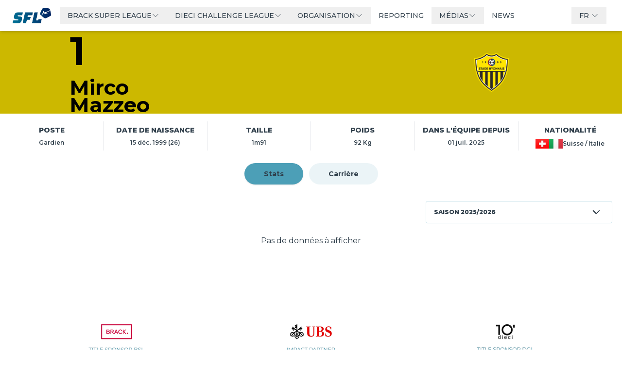

--- FILE ---
content_type: text/html; charset=utf-8
request_url: https://sfl.ch/players/mirco-mazzeo
body_size: 20745
content:
<!DOCTYPE html><html lang="en"><head><meta charSet="utf-8"/><meta name="viewport" content="width=device-width"/><link rel="icon" href="https://assets-eu-01.kc-usercontent.com:443/3668e732-8a21-0181-1c69-be073a63937a/4e6b36e9-bdc2-4117-8cfb-67957b8c8627/RZ_SFL_Logo_Portrait_RGB%20-%20Copy.png"/><meta property="og:title" content="Mirco Mazzeo | FC Stade Nyonnais"/><meta property="og:description" content="Goalkeeper - 1"/><meta property="og:image" content="https://assets-eu-01.kc-usercontent.com:443/3668e732-8a21-0181-1c69-be073a63937a/4e6b36e9-bdc2-4117-8cfb-67957b8c8627/RZ_SFL_Logo_Portrait_RGB%20-%20Copy.png"/><meta property="og:url" content="https://sfl.ch/players/mirco-mazzeo"/><meta property="og:type" content="website"/><meta name="twitter:card" content="summary_large_image"/><link rel="preload" as="image" imageSrcSet="/_next/image?url=https%3A%2F%2Fscoreplay-mam-media.s3.amazonaws.com%2F322%2F2043932%2Fmedia_55516980_55113545.png&amp;w=640&amp;q=5 640w, /_next/image?url=https%3A%2F%2Fscoreplay-mam-media.s3.amazonaws.com%2F322%2F2043932%2Fmedia_55516980_55113545.png&amp;w=750&amp;q=5 750w, /_next/image?url=https%3A%2F%2Fscoreplay-mam-media.s3.amazonaws.com%2F322%2F2043932%2Fmedia_55516980_55113545.png&amp;w=828&amp;q=5 828w, /_next/image?url=https%3A%2F%2Fscoreplay-mam-media.s3.amazonaws.com%2F322%2F2043932%2Fmedia_55516980_55113545.png&amp;w=1080&amp;q=5 1080w, /_next/image?url=https%3A%2F%2Fscoreplay-mam-media.s3.amazonaws.com%2F322%2F2043932%2Fmedia_55516980_55113545.png&amp;w=1200&amp;q=5 1200w, /_next/image?url=https%3A%2F%2Fscoreplay-mam-media.s3.amazonaws.com%2F322%2F2043932%2Fmedia_55516980_55113545.png&amp;w=1920&amp;q=5 1920w, /_next/image?url=https%3A%2F%2Fscoreplay-mam-media.s3.amazonaws.com%2F322%2F2043932%2Fmedia_55516980_55113545.png&amp;w=2048&amp;q=5 2048w, /_next/image?url=https%3A%2F%2Fscoreplay-mam-media.s3.amazonaws.com%2F322%2F2043932%2Fmedia_55516980_55113545.png&amp;w=3840&amp;q=5 3840w" imageSizes="100vw" fetchPriority="high"/><link rel="preload" as="image" imageSrcSet="/_next/image?url=https%3A%2F%2Fscoreplay-mam-media.s3.amazonaws.com%2F322%2F2043932%2Fmedia_55516980_55113545.png&amp;w=256&amp;q=70 256w, /_next/image?url=https%3A%2F%2Fscoreplay-mam-media.s3.amazonaws.com%2F322%2F2043932%2Fmedia_55516980_55113545.png&amp;w=384&amp;q=70 384w, /_next/image?url=https%3A%2F%2Fscoreplay-mam-media.s3.amazonaws.com%2F322%2F2043932%2Fmedia_55516980_55113545.png&amp;w=640&amp;q=70 640w, /_next/image?url=https%3A%2F%2Fscoreplay-mam-media.s3.amazonaws.com%2F322%2F2043932%2Fmedia_55516980_55113545.png&amp;w=750&amp;q=70 750w, /_next/image?url=https%3A%2F%2Fscoreplay-mam-media.s3.amazonaws.com%2F322%2F2043932%2Fmedia_55516980_55113545.png&amp;w=828&amp;q=70 828w, /_next/image?url=https%3A%2F%2Fscoreplay-mam-media.s3.amazonaws.com%2F322%2F2043932%2Fmedia_55516980_55113545.png&amp;w=1080&amp;q=70 1080w, /_next/image?url=https%3A%2F%2Fscoreplay-mam-media.s3.amazonaws.com%2F322%2F2043932%2Fmedia_55516980_55113545.png&amp;w=1200&amp;q=70 1200w, /_next/image?url=https%3A%2F%2Fscoreplay-mam-media.s3.amazonaws.com%2F322%2F2043932%2Fmedia_55516980_55113545.png&amp;w=1920&amp;q=70 1920w, /_next/image?url=https%3A%2F%2Fscoreplay-mam-media.s3.amazonaws.com%2F322%2F2043932%2Fmedia_55516980_55113545.png&amp;w=2048&amp;q=70 2048w, /_next/image?url=https%3A%2F%2Fscoreplay-mam-media.s3.amazonaws.com%2F322%2F2043932%2Fmedia_55516980_55113545.png&amp;w=3840&amp;q=70 3840w" imageSizes="33vw" fetchPriority="high"/><meta name="next-head-count" content="11"/><link rel="preconnect" href="https://fonts.googleapis.com"/><link rel="preconnect" href="https://fonts.gstatic.com"/><link rel="preload" href="/_next/static/css/4fc31417008ea977.css" as="style"/><link rel="stylesheet" href="/_next/static/css/4fc31417008ea977.css" data-n-g=""/><noscript data-n-css=""></noscript><script defer="" nomodule="" src="/_next/static/chunks/polyfills-78c92fac7aa8fdd8.js"></script><script defer="" src="/_next/static/chunks/2029.9ce4ba48a1b880fe.js"></script><script defer="" src="/_next/static/chunks/4603.fa9886b3d1cc433a.js"></script><script defer="" src="/_next/static/chunks/794.f9020fb75a9f3995.js"></script><script src="/_next/static/chunks/webpack-a4ff4f6a8fb32d4e.js" defer=""></script><script src="/_next/static/chunks/framework-20e9c3024a927849.js" defer=""></script><script src="/_next/static/chunks/main-10fedc8aea147b52.js" defer=""></script><script src="/_next/static/chunks/pages/_app-1ab3e5ac9c42e51a.js" defer=""></script><script src="/_next/static/chunks/558-9bba5e6907207209.js" defer=""></script><script src="/_next/static/chunks/2006-1782ad8140c15a08.js" defer=""></script><script src="/_next/static/chunks/174-785d5972b9ccde1b.js" defer=""></script><script src="/_next/static/chunks/pages/players/%5Bplayer%5D-efbdacc3250cb8f8.js" defer=""></script><script src="/_next/static/JPG2wU33q8yXOoZg9HykW/_buildManifest.js" defer=""></script><script src="/_next/static/JPG2wU33q8yXOoZg9HykW/_ssgManifest.js" defer=""></script><style id="__jsx-240018554">html{font-size:16px}:root{--primary-color:76,159,183;--secondary-color:204,228,235;--tertiary-color:76,159,183;--bg-primary-color:255,255,255;--bg-secondary-color:255,255,255;--text-primary-color:47, 62, 74;--text-secondary-color:47, 62, 74;--text-tertiary-color:76,159,183;--bg-element-color:252, 252, 252;--floating-text-color:;--footer-variant1--bg-color:255,255,255;--footer--text-color:255,255,255;--footer-sub-item-text-color:255,255,255;--footer-button-bg-color:76,159,183;--header--bg-color:255,255,255;--header--open-menu-bg-color:255,255,255;--header--text-color:255,255,255;--header--text-over-color:76,159,183;--header--text-menu-open-color:47,62,74;--header--after-scroll-text-color:47, 62, 74;--partners-bg-secondary:0,32,95;--partners-bg-primary:255,255,255}</style></head><body class="text-text_primary bg-bg_primary"><div id="__next"><div class="min-h-screen"><style>
    #nprogress {
      pointer-events: none;
    }
    #nprogress .bar {
      background: var(--primary-color);
      position: fixed;
      z-index: 9999;
      top: 0;
      left: 0;
      width: 100%;
      height: 3px;
    }
    #nprogress .peg {
      display: block;
      position: absolute;
      right: 0px;
      width: 100px;
      height: 100%;
      box-shadow: 0 0 10px var(--primary-color), 0 0 5px var(--primary-color);
      opacity: 1;
      -webkit-transform: rotate(3deg) translate(0px, -4px);
      -ms-transform: rotate(3deg) translate(0px, -4px);
      transform: rotate(3deg) translate(0px, -4px);
    }
    #nprogress .spinner {
      display: block;
      position: fixed;
      z-index: 1031;
      top: 15px;
      right: 15px;
    }
    #nprogress .spinner-icon {
      width: 18px;
      height: 18px;
      box-sizing: border-box;
      border: solid 2px transparent;
      border-top-color: var(--primary-color);
      border-left-color: var(--primary-color);
      border-radius: 50%;
      -webkit-animation: nprogresss-spinner 400ms linear infinite;
      animation: nprogress-spinner 400ms linear infinite;
    }
    .nprogress-custom-parent {
      overflow: hidden;
      position: relative;
    }
    .nprogress-custom-parent #nprogress .spinner,
    .nprogress-custom-parent #nprogress .bar {
      position: absolute;
    }
    @-webkit-keyframes nprogress-spinner {
      0% {
        -webkit-transform: rotate(0deg);
      }
      100% {
        -webkit-transform: rotate(360deg);
      }
    }
    @keyframes nprogress-spinner {
      0% {
        transform: rotate(0deg);
      }
      100% {
        transform: rotate(360deg);
      }
    }
  </style><div class="bg-bg_primary flex min-h-screen w-full flex-col overflow-hidden"><header class="fixed left-0 right-0 top-0 z-50 transition-all duration-300 bg-transparent"><div class="laptop:px-8 mx-auto max-w-[100rem] px-4"><div class="flex h-16 items-center justify-between"><div class="flex h-full items-center justify-between"><a class="-m-1.5" target="_self" hrefLang="fr" href="/"><span class="sr-only">Swiss Football League</span><img class="h-8 w-auto" src="https://assets-eu-01.kc-usercontent.com:443/3668e732-8a21-0181-1c69-be073a63937a/58d9f873-c290-41c7-9a2c-a878f1df5c47/RZ_SFL_Logo_Landscape_WHITE_rgb.png" alt="Swiss Football League"/></a><div class="laptop:flex ml-6 hidden h-full"><nav class="flex items-center"><div class="relative"><button class="font-title text-header-text_color hover:text-primary flex items-center gap-1 px-4 py-2 text-sm font-medium transition-colors duration-200"><div class="text-left">BRACK SUPER LEAGUE</div><svg xmlns="http://www.w3.org/2000/svg" fill="none" viewBox="0 0 24 24" stroke-width="1.5" stroke="currentColor" aria-hidden="true" data-slot="icon" class="h-4 w-4 transition-transform duration-200 "><path stroke-linecap="round" stroke-linejoin="round" d="m19.5 8.25-7.5 7.5-7.5-7.5"></path></svg></button></div><div class="relative"><button class="font-title text-header-text_color hover:text-primary flex items-center gap-1 px-4 py-2 text-sm font-medium transition-colors duration-200"><div class="text-left">DIECI CHALLENGE LEAGUE</div><svg xmlns="http://www.w3.org/2000/svg" fill="none" viewBox="0 0 24 24" stroke-width="1.5" stroke="currentColor" aria-hidden="true" data-slot="icon" class="h-4 w-4 transition-transform duration-200 "><path stroke-linecap="round" stroke-linejoin="round" d="m19.5 8.25-7.5 7.5-7.5-7.5"></path></svg></button></div><div class="relative"><button class="font-title text-header-text_color hover:text-primary flex items-center gap-1 px-4 py-2 text-sm font-medium transition-colors duration-200"><div class="text-left">ORGANISATION</div><svg xmlns="http://www.w3.org/2000/svg" fill="none" viewBox="0 0 24 24" stroke-width="1.5" stroke="currentColor" aria-hidden="true" data-slot="icon" class="h-4 w-4 transition-transform duration-200 "><path stroke-linecap="round" stroke-linejoin="round" d="m19.5 8.25-7.5 7.5-7.5-7.5"></path></svg></button></div><a class="font-title text-header-text_color hover:text-primary flex items-center px-4 py-2 text-sm font-medium transition-colors duration-200" href="https://report.sfl.ch/fr">REPORTING</a><div class="relative"><button class="font-title text-header-text_color hover:text-primary flex items-center gap-1 px-4 py-2 text-sm font-medium transition-colors duration-200"><div class="text-left">MÉDIAS</div><svg xmlns="http://www.w3.org/2000/svg" fill="none" viewBox="0 0 24 24" stroke-width="1.5" stroke="currentColor" aria-hidden="true" data-slot="icon" class="h-4 w-4 transition-transform duration-200 "><path stroke-linecap="round" stroke-linejoin="round" d="m19.5 8.25-7.5 7.5-7.5-7.5"></path></svg></button></div><a class="font-title text-header-text_color hover:text-primary flex items-center px-4 py-2 text-sm font-medium transition-colors duration-200" href="https://sfl.ch/news">NEWS</a></nav></div></div><div class="flex items-center"><div class="laptop:block hidden"><div class="relative inline-block text-left"><button class="font-title text-header-text_color hover:text-primary flex items-center gap-2 px-4 py-2 text-sm font-medium transition-colors duration-200" translate="no">FR<svg xmlns="http://www.w3.org/2000/svg" fill="none" viewBox="0 0 24 24" stroke-width="1.5" stroke="currentColor" aria-hidden="true" data-slot="icon" class="ml-1 h-4 w-4 transition-transform duration-200 "><path stroke-linecap="round" stroke-linejoin="round" d="m19.5 8.25-7.5 7.5-7.5-7.5"></path></svg></button></div></div><div class="laptop:hidden ml-4"><button class="p-2 transition-colors duration-200  text-header-text_color"><span class="sr-only">Open main menu</span><svg xmlns="http://www.w3.org/2000/svg" fill="none" viewBox="0 0 24 24" stroke-width="1.5" stroke="currentColor" aria-hidden="true" data-slot="icon" class="block h-8 w-8"><path stroke-linecap="round" stroke-linejoin="round" d="M3.75 6.75h16.5M3.75 12h16.5m-16.5 5.25h16.5"></path></svg></button></div></div></div></div></header><main id="layout" class="[&amp;&gt;section]:px-layout mx-auto mb-10 flex min-h-[50vh] w-full flex-grow flex-col overflow-hidden [&amp;&gt;section:first-child]:pt-0 [&amp;&gt;section]:py-5"><h1 class="absolute hidden">Mirco Mazzeo | FC Stade Nyonnais</h1><div class="bg-bg_secondary mt-16 flex w-full flex-col items-center"><div class="tablet:aspect-[4/1] tablet:flex-row tablet:justify-between tablet:pt-0 tablet:px-16 desktop:px-36 pt- phablet:p-16 phablet:pb-0 relative flex aspect-[7/8] w-full flex-col items-center p-8 pb-0" style="background-color:rgba(204, 184, 0, 1)"><div class="tablet:w-1/3 z-10 flex w-full items-start justify-between"><div class="w-28" style="color:#000000"><div class="desktop:text-[82px] desktop:mb-4 phablet:text-6xl mb-2 text-[40px] font-bold">1</div><div class="desktop:text-[42px] phablet:text-3xl text-[22px] font-bold" translate="no">Mirco Mazzeo</div></div><div class="tablet:hidden phablet:w-32 phablet:h-44 relative flex h-28 w-20"><a class="text-text-primary inline-flex items-center justify-center py-1.5 px-4 rounded-md laptop:min-h-40 laptop:w-40 relative min-h-20 w-20" target="_self" hrefLang="fr" translate="yes" href="/teams/fc-stade-nyonnais"><img alt="FC Stade Nyonnais" loading="lazy" decoding="async" data-nimg="fill" class="phablet:h-44 !h-20 !w-auto justify-self-end object-contain" style="position:absolute;height:100%;width:100%;left:0;top:0;right:0;bottom:0;color:transparent" sizes="100vw" srcSet="/_next/image?url=https%3A%2F%2Fassets-eu-01.kc-usercontent.com%3A443%2F3668e732-8a21-0181-1c69-be073a63937a%2F94952be6-3e68-4ce6-870d-2123ca7374bb%2FRZ_DCL_ClubLogo_FCStadeNyonnais_RGB.png&amp;w=640&amp;q=75 640w, /_next/image?url=https%3A%2F%2Fassets-eu-01.kc-usercontent.com%3A443%2F3668e732-8a21-0181-1c69-be073a63937a%2F94952be6-3e68-4ce6-870d-2123ca7374bb%2FRZ_DCL_ClubLogo_FCStadeNyonnais_RGB.png&amp;w=750&amp;q=75 750w, /_next/image?url=https%3A%2F%2Fassets-eu-01.kc-usercontent.com%3A443%2F3668e732-8a21-0181-1c69-be073a63937a%2F94952be6-3e68-4ce6-870d-2123ca7374bb%2FRZ_DCL_ClubLogo_FCStadeNyonnais_RGB.png&amp;w=828&amp;q=75 828w, /_next/image?url=https%3A%2F%2Fassets-eu-01.kc-usercontent.com%3A443%2F3668e732-8a21-0181-1c69-be073a63937a%2F94952be6-3e68-4ce6-870d-2123ca7374bb%2FRZ_DCL_ClubLogo_FCStadeNyonnais_RGB.png&amp;w=1080&amp;q=75 1080w, /_next/image?url=https%3A%2F%2Fassets-eu-01.kc-usercontent.com%3A443%2F3668e732-8a21-0181-1c69-be073a63937a%2F94952be6-3e68-4ce6-870d-2123ca7374bb%2FRZ_DCL_ClubLogo_FCStadeNyonnais_RGB.png&amp;w=1200&amp;q=75 1200w, /_next/image?url=https%3A%2F%2Fassets-eu-01.kc-usercontent.com%3A443%2F3668e732-8a21-0181-1c69-be073a63937a%2F94952be6-3e68-4ce6-870d-2123ca7374bb%2FRZ_DCL_ClubLogo_FCStadeNyonnais_RGB.png&amp;w=1920&amp;q=75 1920w, /_next/image?url=https%3A%2F%2Fassets-eu-01.kc-usercontent.com%3A443%2F3668e732-8a21-0181-1c69-be073a63937a%2F94952be6-3e68-4ce6-870d-2123ca7374bb%2FRZ_DCL_ClubLogo_FCStadeNyonnais_RGB.png&amp;w=2048&amp;q=75 2048w, /_next/image?url=https%3A%2F%2Fassets-eu-01.kc-usercontent.com%3A443%2F3668e732-8a21-0181-1c69-be073a63937a%2F94952be6-3e68-4ce6-870d-2123ca7374bb%2FRZ_DCL_ClubLogo_FCStadeNyonnais_RGB.png&amp;w=3840&amp;q=75 3840w" src="/_next/image?url=https%3A%2F%2Fassets-eu-01.kc-usercontent.com%3A443%2F3668e732-8a21-0181-1c69-be073a63937a%2F94952be6-3e68-4ce6-870d-2123ca7374bb%2FRZ_DCL_ClubLogo_FCStadeNyonnais_RGB.png&amp;w=3840&amp;q=75"/></a></div></div><div class="tablet:w-1/3 tablet:h-full tablet:mt-0 tablet:grow-0 relative mt-5 h-auto w-full grow"><img alt="" fetchPriority="high" loading="eager" decoding="async" data-nimg="fill" class="tablet:object-center h-full object-cover opacity-30 blur-2xl" style="position:absolute;height:100%;width:100%;left:0;top:0;right:0;bottom:0;color:transparent" sizes="100vw" srcSet="/_next/image?url=https%3A%2F%2Fscoreplay-mam-media.s3.amazonaws.com%2F322%2F2043932%2Fmedia_55516980_55113545.png&amp;w=640&amp;q=5 640w, /_next/image?url=https%3A%2F%2Fscoreplay-mam-media.s3.amazonaws.com%2F322%2F2043932%2Fmedia_55516980_55113545.png&amp;w=750&amp;q=5 750w, /_next/image?url=https%3A%2F%2Fscoreplay-mam-media.s3.amazonaws.com%2F322%2F2043932%2Fmedia_55516980_55113545.png&amp;w=828&amp;q=5 828w, /_next/image?url=https%3A%2F%2Fscoreplay-mam-media.s3.amazonaws.com%2F322%2F2043932%2Fmedia_55516980_55113545.png&amp;w=1080&amp;q=5 1080w, /_next/image?url=https%3A%2F%2Fscoreplay-mam-media.s3.amazonaws.com%2F322%2F2043932%2Fmedia_55516980_55113545.png&amp;w=1200&amp;q=5 1200w, /_next/image?url=https%3A%2F%2Fscoreplay-mam-media.s3.amazonaws.com%2F322%2F2043932%2Fmedia_55516980_55113545.png&amp;w=1920&amp;q=5 1920w, /_next/image?url=https%3A%2F%2Fscoreplay-mam-media.s3.amazonaws.com%2F322%2F2043932%2Fmedia_55516980_55113545.png&amp;w=2048&amp;q=5 2048w, /_next/image?url=https%3A%2F%2Fscoreplay-mam-media.s3.amazonaws.com%2F322%2F2043932%2Fmedia_55516980_55113545.png&amp;w=3840&amp;q=5 3840w" src="/_next/image?url=https%3A%2F%2Fscoreplay-mam-media.s3.amazonaws.com%2F322%2F2043932%2Fmedia_55516980_55113545.png&amp;w=3840&amp;q=5"/><img alt="" fetchPriority="high" loading="eager" decoding="async" data-nimg="fill" class="tablet:pt-10 z-20 object-contain " style="position:absolute;height:100%;width:100%;left:0;top:0;right:0;bottom:0;color:transparent" sizes="33vw" srcSet="/_next/image?url=https%3A%2F%2Fscoreplay-mam-media.s3.amazonaws.com%2F322%2F2043932%2Fmedia_55516980_55113545.png&amp;w=256&amp;q=70 256w, /_next/image?url=https%3A%2F%2Fscoreplay-mam-media.s3.amazonaws.com%2F322%2F2043932%2Fmedia_55516980_55113545.png&amp;w=384&amp;q=70 384w, /_next/image?url=https%3A%2F%2Fscoreplay-mam-media.s3.amazonaws.com%2F322%2F2043932%2Fmedia_55516980_55113545.png&amp;w=640&amp;q=70 640w, /_next/image?url=https%3A%2F%2Fscoreplay-mam-media.s3.amazonaws.com%2F322%2F2043932%2Fmedia_55516980_55113545.png&amp;w=750&amp;q=70 750w, /_next/image?url=https%3A%2F%2Fscoreplay-mam-media.s3.amazonaws.com%2F322%2F2043932%2Fmedia_55516980_55113545.png&amp;w=828&amp;q=70 828w, /_next/image?url=https%3A%2F%2Fscoreplay-mam-media.s3.amazonaws.com%2F322%2F2043932%2Fmedia_55516980_55113545.png&amp;w=1080&amp;q=70 1080w, /_next/image?url=https%3A%2F%2Fscoreplay-mam-media.s3.amazonaws.com%2F322%2F2043932%2Fmedia_55516980_55113545.png&amp;w=1200&amp;q=70 1200w, /_next/image?url=https%3A%2F%2Fscoreplay-mam-media.s3.amazonaws.com%2F322%2F2043932%2Fmedia_55516980_55113545.png&amp;w=1920&amp;q=70 1920w, /_next/image?url=https%3A%2F%2Fscoreplay-mam-media.s3.amazonaws.com%2F322%2F2043932%2Fmedia_55516980_55113545.png&amp;w=2048&amp;q=70 2048w, /_next/image?url=https%3A%2F%2Fscoreplay-mam-media.s3.amazonaws.com%2F322%2F2043932%2Fmedia_55516980_55113545.png&amp;w=3840&amp;q=70 3840w" src="/_next/image?url=https%3A%2F%2Fscoreplay-mam-media.s3.amazonaws.com%2F322%2F2043932%2Fmedia_55516980_55113545.png&amp;w=3840&amp;q=70"/></div><div class="tablet:flex hidden w-1/3 justify-end"><a class="text-text-primary inline-flex items-center justify-center py-1.5 px-4 rounded-md laptop:w-40 relative min-h-20 w-20" target="_self" hrefLang="fr" translate="yes" href="/teams/fc-stade-nyonnais"><img alt="FC Stade Nyonnais" loading="lazy" decoding="async" data-nimg="fill" class="laptop:h-40 h-20 !w-auto" style="position:absolute;height:100%;width:100%;left:0;top:0;right:0;bottom:0;color:transparent" sizes="100vw" srcSet="/_next/image?url=https%3A%2F%2Fassets-eu-01.kc-usercontent.com%3A443%2F3668e732-8a21-0181-1c69-be073a63937a%2F94952be6-3e68-4ce6-870d-2123ca7374bb%2FRZ_DCL_ClubLogo_FCStadeNyonnais_RGB.png&amp;w=640&amp;q=75 640w, /_next/image?url=https%3A%2F%2Fassets-eu-01.kc-usercontent.com%3A443%2F3668e732-8a21-0181-1c69-be073a63937a%2F94952be6-3e68-4ce6-870d-2123ca7374bb%2FRZ_DCL_ClubLogo_FCStadeNyonnais_RGB.png&amp;w=750&amp;q=75 750w, /_next/image?url=https%3A%2F%2Fassets-eu-01.kc-usercontent.com%3A443%2F3668e732-8a21-0181-1c69-be073a63937a%2F94952be6-3e68-4ce6-870d-2123ca7374bb%2FRZ_DCL_ClubLogo_FCStadeNyonnais_RGB.png&amp;w=828&amp;q=75 828w, /_next/image?url=https%3A%2F%2Fassets-eu-01.kc-usercontent.com%3A443%2F3668e732-8a21-0181-1c69-be073a63937a%2F94952be6-3e68-4ce6-870d-2123ca7374bb%2FRZ_DCL_ClubLogo_FCStadeNyonnais_RGB.png&amp;w=1080&amp;q=75 1080w, /_next/image?url=https%3A%2F%2Fassets-eu-01.kc-usercontent.com%3A443%2F3668e732-8a21-0181-1c69-be073a63937a%2F94952be6-3e68-4ce6-870d-2123ca7374bb%2FRZ_DCL_ClubLogo_FCStadeNyonnais_RGB.png&amp;w=1200&amp;q=75 1200w, /_next/image?url=https%3A%2F%2Fassets-eu-01.kc-usercontent.com%3A443%2F3668e732-8a21-0181-1c69-be073a63937a%2F94952be6-3e68-4ce6-870d-2123ca7374bb%2FRZ_DCL_ClubLogo_FCStadeNyonnais_RGB.png&amp;w=1920&amp;q=75 1920w, /_next/image?url=https%3A%2F%2Fassets-eu-01.kc-usercontent.com%3A443%2F3668e732-8a21-0181-1c69-be073a63937a%2F94952be6-3e68-4ce6-870d-2123ca7374bb%2FRZ_DCL_ClubLogo_FCStadeNyonnais_RGB.png&amp;w=2048&amp;q=75 2048w, /_next/image?url=https%3A%2F%2Fassets-eu-01.kc-usercontent.com%3A443%2F3668e732-8a21-0181-1c69-be073a63937a%2F94952be6-3e68-4ce6-870d-2123ca7374bb%2FRZ_DCL_ClubLogo_FCStadeNyonnais_RGB.png&amp;w=3840&amp;q=75 3840w" src="/_next/image?url=https%3A%2F%2Fassets-eu-01.kc-usercontent.com%3A443%2F3668e732-8a21-0181-1c69-be073a63937a%2F94952be6-3e68-4ce6-870d-2123ca7374bb%2FRZ_DCL_ClubLogo_FCStadeNyonnais_RGB.png&amp;w=3840&amp;q=75"/></a></div></div><div class="bg-bg_secondary w-full max-w-[100rem] pb-7"><div class="tablet:flex grid w-full grid-cols-2 justify-center"><div class="tablet:w-60 py-4 text-center tablet:border-0 border-b-[1px]"><div class="px-4 py-2 border-r-[1px]"><div class="mb-2 text-sm font-extrabold uppercase">Poste</div><div class="flex items-center justify-center gap-2 text-xs font-semibold">Gardien</div></div></div><div class="tablet:w-60 py-4 text-center tablet:border-0 border-b-[1px]"><div class="px-4 py-2 tablet:border-r-[1px] border-r-0"><div class="mb-2 text-sm font-extrabold uppercase">Date de naissance</div><div class="flex items-center justify-center gap-2 text-xs font-semibold">15 déc. 1999 (26)</div></div></div><div class="tablet:w-60 py-4 text-center tablet:border-0 border-b-[1px]"><div class="px-4 py-2 border-r-[1px]"><div class="mb-2 text-sm font-extrabold uppercase">Taille</div><div class="flex items-center justify-center gap-2 text-xs font-semibold">1m91</div></div></div><div class="tablet:w-60 py-4 text-center tablet:border-0 border-b-[1px]"><div class="px-4 py-2 tablet:border-r-[1px] border-r-0"><div class="mb-2 text-sm font-extrabold uppercase">Poids</div><div class="flex items-center justify-center gap-2 text-xs font-semibold">92 Kg</div></div></div><div class="tablet:w-60 py-4 text-center"><div class="px-4 py-2 border-r-[1px]"><div class="mb-2 text-sm font-extrabold uppercase">Dans l&#x27;équipe depuis</div><div class="flex items-center justify-center gap-2 text-xs font-semibold"></div></div></div><div class="tablet:w-60 py-4 text-center"><div class="px-4 py-2 border-r-0 tablet:border-r-0"><div class="mb-2 text-sm font-extrabold uppercase">Nationalité</div><div class="flex items-center justify-center gap-2 text-xs font-semibold"><div class="flex gap-1"><div class="relative h-5 w-7"><img alt="Suisse / Italie" loading="lazy" decoding="async" data-nimg="fill" style="position:absolute;height:100%;width:100%;left:0;top:0;right:0;bottom:0;color:transparent" sizes="100vw" srcSet="/_next/image?url=https%3A%2F%2Forigins-common-assets.origins-digital.com%2Fsport-assets%2Fopta_sd%2Fcountry_flag%2F3bh70jgvc5mn58x0byjkuda17%403x.png&amp;w=640&amp;q=75 640w, /_next/image?url=https%3A%2F%2Forigins-common-assets.origins-digital.com%2Fsport-assets%2Fopta_sd%2Fcountry_flag%2F3bh70jgvc5mn58x0byjkuda17%403x.png&amp;w=750&amp;q=75 750w, /_next/image?url=https%3A%2F%2Forigins-common-assets.origins-digital.com%2Fsport-assets%2Fopta_sd%2Fcountry_flag%2F3bh70jgvc5mn58x0byjkuda17%403x.png&amp;w=828&amp;q=75 828w, /_next/image?url=https%3A%2F%2Forigins-common-assets.origins-digital.com%2Fsport-assets%2Fopta_sd%2Fcountry_flag%2F3bh70jgvc5mn58x0byjkuda17%403x.png&amp;w=1080&amp;q=75 1080w, /_next/image?url=https%3A%2F%2Forigins-common-assets.origins-digital.com%2Fsport-assets%2Fopta_sd%2Fcountry_flag%2F3bh70jgvc5mn58x0byjkuda17%403x.png&amp;w=1200&amp;q=75 1200w, /_next/image?url=https%3A%2F%2Forigins-common-assets.origins-digital.com%2Fsport-assets%2Fopta_sd%2Fcountry_flag%2F3bh70jgvc5mn58x0byjkuda17%403x.png&amp;w=1920&amp;q=75 1920w, /_next/image?url=https%3A%2F%2Forigins-common-assets.origins-digital.com%2Fsport-assets%2Fopta_sd%2Fcountry_flag%2F3bh70jgvc5mn58x0byjkuda17%403x.png&amp;w=2048&amp;q=75 2048w, /_next/image?url=https%3A%2F%2Forigins-common-assets.origins-digital.com%2Fsport-assets%2Fopta_sd%2Fcountry_flag%2F3bh70jgvc5mn58x0byjkuda17%403x.png&amp;w=3840&amp;q=75 3840w" src="/_next/image?url=https%3A%2F%2Forigins-common-assets.origins-digital.com%2Fsport-assets%2Fopta_sd%2Fcountry_flag%2F3bh70jgvc5mn58x0byjkuda17%403x.png&amp;w=3840&amp;q=75"/></div><div class="relative h-5 w-7"><img alt="Suisse / Italie" loading="lazy" decoding="async" data-nimg="fill" style="position:absolute;height:100%;width:100%;left:0;top:0;right:0;bottom:0;color:transparent" sizes="100vw" srcSet="/_next/image?url=https%3A%2F%2Forigins-common-assets.origins-digital.com%2Fsport-assets%2Fopta_sd%2Fcountry_flag%2F25f2cmb2r8mk5rj92tzer6kvv%403x.png&amp;w=640&amp;q=75 640w, /_next/image?url=https%3A%2F%2Forigins-common-assets.origins-digital.com%2Fsport-assets%2Fopta_sd%2Fcountry_flag%2F25f2cmb2r8mk5rj92tzer6kvv%403x.png&amp;w=750&amp;q=75 750w, /_next/image?url=https%3A%2F%2Forigins-common-assets.origins-digital.com%2Fsport-assets%2Fopta_sd%2Fcountry_flag%2F25f2cmb2r8mk5rj92tzer6kvv%403x.png&amp;w=828&amp;q=75 828w, /_next/image?url=https%3A%2F%2Forigins-common-assets.origins-digital.com%2Fsport-assets%2Fopta_sd%2Fcountry_flag%2F25f2cmb2r8mk5rj92tzer6kvv%403x.png&amp;w=1080&amp;q=75 1080w, /_next/image?url=https%3A%2F%2Forigins-common-assets.origins-digital.com%2Fsport-assets%2Fopta_sd%2Fcountry_flag%2F25f2cmb2r8mk5rj92tzer6kvv%403x.png&amp;w=1200&amp;q=75 1200w, /_next/image?url=https%3A%2F%2Forigins-common-assets.origins-digital.com%2Fsport-assets%2Fopta_sd%2Fcountry_flag%2F25f2cmb2r8mk5rj92tzer6kvv%403x.png&amp;w=1920&amp;q=75 1920w, /_next/image?url=https%3A%2F%2Forigins-common-assets.origins-digital.com%2Fsport-assets%2Fopta_sd%2Fcountry_flag%2F25f2cmb2r8mk5rj92tzer6kvv%403x.png&amp;w=2048&amp;q=75 2048w, /_next/image?url=https%3A%2F%2Forigins-common-assets.origins-digital.com%2Fsport-assets%2Fopta_sd%2Fcountry_flag%2F25f2cmb2r8mk5rj92tzer6kvv%403x.png&amp;w=3840&amp;q=75 3840w" src="/_next/image?url=https%3A%2F%2Forigins-common-assets.origins-digital.com%2Fsport-assets%2Fopta_sd%2Fcountry_flag%2F25f2cmb2r8mk5rj92tzer6kvv%403x.png&amp;w=3840&amp;q=75"/></div></div>Suisse / Italie</div></div></div></div></div></div><article class="text-text_primary container relative z-20 mx-auto w-full px-5 rounded"><div class="relative flex flex-col items-center pt-0"><button type="button" aria-hidden="true" style="position:fixed;top:1px;left:1px;width:1px;height:0;padding:0;margin:-1px;overflow:hidden;clip:rect(0, 0, 0, 0);white-space:nowrap;border-width:0"></button><div class="no-scrollbar no-scrollbar::-webkit-scrollbar w-full max-w-full -translate-y-1/2 overflow-x-scroll px-6"><div class="z-60 mx-auto flex w-fit space-x-3 rounded-full bg-white p-1.5" role="tablist" aria-orientation="horizontal"><button class="font-title w-full whitespace-nowrap rounded-full px-10 py-3 text-sm font-bold ring-white focus:outline-none bg-primary text-text_primary shadow duration-700" id="headlessui-tabs-tab-:Rmpim:" role="tab" type="button" aria-selected="true" tabindex="0" data-headlessui-state="selected">Stats</button><button class="font-title w-full whitespace-nowrap rounded-full px-10 py-3 text-sm font-bold ring-white focus:outline-none hover:text-primary bg-secondary/40 text-text_primary duration-700 hover:bg-white/20" id="headlessui-tabs-tab-:R16pim:" role="tab" type="button" aria-selected="false" tabindex="-1" data-headlessui-state="">Carrière</button></div></div><div class="relative z-40 w-full"><div class="flex items-center justify-center" id="Stats" role="tabpanel" tabindex="0" data-headlessui-state="selected"><div class="container mx-auto"><div class="flex w-full flex-col items-center"><svg xmlns="http://www.w3.org/2000/svg" width="60" height="60" viewBox="0 0 24 24" fill="none" stroke="currentColor" stroke-width="2" stroke-linecap="round" stroke-linejoin="round" class="stroke-text_primary mx-auto animate-spin" aria-hidden="true"><path d="M12 3a9 9 0 1 0 9 9"></path></svg></div></div></div><span aria-hidden="true" id="Carrière" role="tabpanel" tabindex="-1" style="position:fixed;top:1px;left:1px;width:1px;height:0;padding:0;margin:-1px;overflow:hidden;clip:rect(0, 0, 0, 0);white-space:nowrap;border-width:0"></span></div></div></article></main><footer class="relative z-[1] flex w-full flex-col gap-0"><section class="bg-partners_bg_primary relative"><div class="tablet:flex-row relative flex flex-col flex-wrap content-center items-center justify-center p-10"><a class="text-text-primary items-center justify-center rounded-md flex p-0 h-20 z-10 basis-1/3" target="blank" hrefLang="fr" aria-label="partner logo" translate="yes" href="https://www.brack.ch/fr"><img src="https://assets-eu-01.kc-usercontent.com:443/3668e732-8a21-0181-1c69-be073a63937a/512177bc-c68b-4236-bc8d-00d7df3f9104/Brack.png?auto=format&amp;lossless=1&amp;h=80" srcSet="
                    https://assets-eu-01.kc-usercontent.com:443/3668e732-8a21-0181-1c69-be073a63937a/512177bc-c68b-4236-bc8d-00d7df3f9104/Brack.png?auto=format&amp;lossless=1&amp;h=80 1x,
                    https://assets-eu-01.kc-usercontent.com:443/3668e732-8a21-0181-1c69-be073a63937a/512177bc-c68b-4236-bc8d-00d7df3f9104/Brack.png?auto=format&amp;lossless=1&amp;h=80&amp;dpr=2 2x
                  " alt="" class="w-auto object-contain h-20"/></a><a class="text-text-primary items-center justify-center rounded-md flex p-0 h-20 z-10 basis-1/3" target="blank" hrefLang="fr" aria-label="partner logo" translate="yes" href="https://www.ubs.com/ch/fr.html"><img src="https://assets-eu-01.kc-usercontent.com:443/3668e732-8a21-0181-1c69-be073a63937a/d4febb8f-3cd0-41e6-b2b5-8a01ef11bb96/UBS.png?auto=format&amp;lossless=1&amp;h=80" srcSet="
                    https://assets-eu-01.kc-usercontent.com:443/3668e732-8a21-0181-1c69-be073a63937a/d4febb8f-3cd0-41e6-b2b5-8a01ef11bb96/UBS.png?auto=format&amp;lossless=1&amp;h=80 1x,
                    https://assets-eu-01.kc-usercontent.com:443/3668e732-8a21-0181-1c69-be073a63937a/d4febb8f-3cd0-41e6-b2b5-8a01ef11bb96/UBS.png?auto=format&amp;lossless=1&amp;h=80&amp;dpr=2 2x
                  " alt="" class="w-auto object-contain h-20"/></a><a class="text-text-primary items-center justify-center rounded-md flex p-0 h-20 z-10 basis-1/3" target="blank" hrefLang="fr" aria-label="partner logo" translate="yes" href="https://www.dieci.ch/fr/"><img src="https://assets-eu-01.kc-usercontent.com:443/3668e732-8a21-0181-1c69-be073a63937a/cf04ae80-95e8-4770-ad20-566d3e51a830/dieci.png?auto=format&amp;lossless=1&amp;h=80" srcSet="
                    https://assets-eu-01.kc-usercontent.com:443/3668e732-8a21-0181-1c69-be073a63937a/cf04ae80-95e8-4770-ad20-566d3e51a830/dieci.png?auto=format&amp;lossless=1&amp;h=80 1x,
                    https://assets-eu-01.kc-usercontent.com:443/3668e732-8a21-0181-1c69-be073a63937a/cf04ae80-95e8-4770-ad20-566d3e51a830/dieci.png?auto=format&amp;lossless=1&amp;h=80&amp;dpr=2 2x
                  " alt="" class="w-auto object-contain h-20"/></a><a class="text-text-primary items-center justify-center rounded-md flex p-0 h-20 z-10 basis-1/3" target="blank" hrefLang="fr" aria-label="partner logo" translate="yes" href="https://www.blueplus.ch/fr/sport"><img src="https://assets-eu-01.kc-usercontent.com:443/3668e732-8a21-0181-1c69-be073a63937a/6ae607f7-e8f3-46da-a97b-16e340160472/blue%20sport.png?auto=format&amp;lossless=1&amp;h=80" srcSet="
                    https://assets-eu-01.kc-usercontent.com:443/3668e732-8a21-0181-1c69-be073a63937a/6ae607f7-e8f3-46da-a97b-16e340160472/blue%20sport.png?auto=format&amp;lossless=1&amp;h=80 1x,
                    https://assets-eu-01.kc-usercontent.com:443/3668e732-8a21-0181-1c69-be073a63937a/6ae607f7-e8f3-46da-a97b-16e340160472/blue%20sport.png?auto=format&amp;lossless=1&amp;h=80&amp;dpr=2 2x
                  " alt="" class="w-auto object-contain h-20"/></a><a class="text-text-primary items-center justify-center rounded-md flex p-0 h-20 z-10 basis-1/3" target="blank" hrefLang="fr" aria-label="partner logo" translate="yes" href="https://www.rts.ch/sport/"><img src="https://assets-eu-01.kc-usercontent.com:443/3668e732-8a21-0181-1c69-be073a63937a/2e014291-ebf9-408e-b01f-5d890d2d3d6d/SRG.png?auto=format&amp;lossless=1&amp;h=80" srcSet="
                    https://assets-eu-01.kc-usercontent.com:443/3668e732-8a21-0181-1c69-be073a63937a/2e014291-ebf9-408e-b01f-5d890d2d3d6d/SRG.png?auto=format&amp;lossless=1&amp;h=80 1x,
                    https://assets-eu-01.kc-usercontent.com:443/3668e732-8a21-0181-1c69-be073a63937a/2e014291-ebf9-408e-b01f-5d890d2d3d6d/SRG.png?auto=format&amp;lossless=1&amp;h=80&amp;dpr=2 2x
                  " alt="" class="w-auto object-contain h-20"/></a><a class="text-text-primary items-center justify-center rounded-md flex p-0 h-20 z-10 basis-1/3" target="blank" hrefLang="fr" aria-label="partner logo" translate="yes" href="https://www.loro.ch/fr"><img src="https://assets-eu-01.kc-usercontent.com:443/3668e732-8a21-0181-1c69-be073a63937a/474ecc16-46b9-4f62-9944-93dfb5d81fbd/swisslos.png?auto=format&amp;lossless=1&amp;h=80" srcSet="
                    https://assets-eu-01.kc-usercontent.com:443/3668e732-8a21-0181-1c69-be073a63937a/474ecc16-46b9-4f62-9944-93dfb5d81fbd/swisslos.png?auto=format&amp;lossless=1&amp;h=80 1x,
                    https://assets-eu-01.kc-usercontent.com:443/3668e732-8a21-0181-1c69-be073a63937a/474ecc16-46b9-4f62-9944-93dfb5d81fbd/swisslos.png?auto=format&amp;lossless=1&amp;h=80&amp;dpr=2 2x
                  " alt="" class="w-auto object-contain h-20"/></a></div></section><section class="bg-tertiary px-5 py-10"><div class="laptop:max-w-7xl desktop:max-w-[100rem] tablet:flex-row tablet:landscape:flex-row mx-auto flex w-full flex-col gap-10 px-5 landscape:flex-col"><div class="flex flex-1 flex-grow flex-col gap-5"><h3 class="font-title cursor-default text-footer_text_color font-semibold text-lg uppercase">ABONNEZ VOUS A LA NEWSLETTER DE LA SFL</h3><p class="text-footer_sub_item_text_color mb-8 text-sm leading-6">Abonnez vous à la newsletter et ne ratez plus rien de la Swiss Football League</p><a href="https://a9ba7e93.sibforms.com/serve/[base64]" target="_blank" rel="noopener noreferrer" class="rounded desktop:text-xs bg-footer_text_color text-tertiary hover:bg-footer_text_color/80 w-fit px-4 py-2 font-bold uppercase">JE M&#x27;INSCRIS</a></div><div class="flex flex-1 flex-grow flex-col items-center align-middle"><div class=""><h3 class="font-title cursor-default font-semibold w-1/2 text-lg uppercase text-footer_text_color">ABOUT</h3><ul role="list" class="laptop:mt-6 mt-2 space-y-4"><li><a target="_self" hrefLang="fr" class="hover:text-footer_text_color text-footer_sub_item_text_color text-sm leading-6" href="https://sfl.ch/contact">CONTACT</a></li><li><a target="_self" hrefLang="fr" class="hover:text-footer_text_color text-footer_sub_item_text_color text-sm leading-6" href="https://sfl.ch/contact">MÉDIAS</a></li><li><a target="_self" hrefLang="fr" class="hover:text-footer_text_color text-footer_sub_item_text_color text-sm leading-6" href="https://sfl.ch/mentions-legales">MENTIONS LÉGALES</a></li><li><a target="_self" hrefLang="fr" class="hover:text-footer_text_color text-footer_sub_item_text_color text-sm leading-6" href="https://sfl.ch/protection-des-donnees">PROTECTION DES DONNÉES</a></li><li><span class="hover:text-footer_text_color text-footer_sub_item_text_color cursor-pointer text-sm leading-6">Gestion des cookies</span></li></ul></div></div><div class="flex flex-1 flex-grow flex-col gap-5"><h3 class="font-title cursor-default text-footer_text_color font-semibold pl-2 text-lg uppercase">SUIVEZ LA SFL</h3><div class="flex flex-row flex-wrap justify-center"><a class="inline-flex items-center justify-center py-1.5 rounded-md group w-1/5 text-footer_sub_item_text_color px-0" target="blank" hrefLang="fr" aria-label="Link to facebook" translate="yes" href="https://www.facebook.com/SwissFootballLeague/"><svg xmlns="http://www.w3.org/2000/svg" width="24" height="24" viewBox="0 0 24 24" fill="none" stroke="currentColor" stroke-width="1" stroke-linecap="round" stroke-linejoin="round" class="text-footer_sub_item_text_color px-0"><path d="M7 10v4h3v7h4v-7h3l1 -4h-4v-2a1 1 0 0 1 1 -1h3v-4h-3a5 5 0 0 0 -5 5v2h-3"></path></svg></a><a class="inline-flex items-center justify-center py-1.5 rounded-md group w-1/5 text-footer_sub_item_text_color px-0" target="blank" hrefLang="fr" aria-label="Link to instagram" translate="yes" href="https://www.instagram.com/sfl_ch/"><svg xmlns="http://www.w3.org/2000/svg" width="24" height="24" viewBox="0 0 24 24" fill="none" stroke="currentColor" stroke-width="1" stroke-linecap="round" stroke-linejoin="round" class="text-footer_sub_item_text_color px-0"><path d="M4 4m0 4a4 4 0 0 1 4 -4h8a4 4 0 0 1 4 4v8a4 4 0 0 1 -4 4h-8a4 4 0 0 1 -4 -4z"></path><path d="M12 12m-3 0a3 3 0 1 0 6 0a3 3 0 1 0 -6 0"></path><path d="M16.5 7.5l0 .01"></path></svg></a><a class="inline-flex items-center justify-center py-1.5 rounded-md group w-1/5 text-footer_sub_item_text_color px-0" target="blank" hrefLang="fr" aria-label="Link to linkedin" translate="yes" href="https://www.linkedin.com/company/swiss-football-league/"><svg xmlns="http://www.w3.org/2000/svg" width="24" height="24" viewBox="0 0 24 24" fill="none" stroke="currentColor" stroke-width="1" stroke-linecap="round" stroke-linejoin="round" class="text-footer_sub_item_text_color px-0"><path d="M4 4m0 2a2 2 0 0 1 2 -2h12a2 2 0 0 1 2 2v12a2 2 0 0 1 -2 2h-12a2 2 0 0 1 -2 -2z"></path><path d="M8 11l0 5"></path><path d="M8 8l0 .01"></path><path d="M12 16l0 -5"></path><path d="M16 16v-3a2 2 0 0 0 -4 0"></path></svg></a><a class="inline-flex items-center justify-center py-1.5 rounded-md group w-1/5 text-footer_sub_item_text_color px-0" target="blank" hrefLang="fr" aria-label="Link to twitter" translate="yes" href="https://twitter.com/News_SFL"><svg xmlns="http://www.w3.org/2000/svg" width="24" height="24" viewBox="0 0 24 24" fill="none" stroke="currentColor" stroke-width="1" stroke-linecap="round" stroke-linejoin="round" class="text-footer_sub_item_text_color px-0"><path d="M4 4l11.733 16h4.267l-11.733 -16z"></path><path d="M4 20l6.768 -6.768m2.46 -2.46l6.772 -6.772"></path></svg></a><a class="inline-flex items-center justify-center py-1.5 rounded-md group w-1/5 text-footer_sub_item_text_color px-0" target="blank" hrefLang="fr" aria-label="Link to tiktok" translate="yes" href="https://www.tiktok.com/@swissfootballleague"><svg xmlns="http://www.w3.org/2000/svg" width="24" height="24" viewBox="0 0 24 24" fill="none" stroke="currentColor" stroke-width="1" stroke-linecap="round" stroke-linejoin="round" class="text-footer_sub_item_text_color px-0"><path d="M21 7.917v4.034a9.948 9.948 0 0 1 -5 -1.951v4.5a6.5 6.5 0 1 1 -8 -6.326v4.326a2.5 2.5 0 1 0 4 2v-11.5h4.083a6.005 6.005 0 0 0 4.917 4.917z"></path></svg></a></div><div class="tablet:justify-start flex items-center justify-center"><a hrefLang="fr" href="/"><img src="https://assets-eu-01.kc-usercontent.com:443/3668e732-8a21-0181-1c69-be073a63937a/58d9f873-c290-41c7-9a2c-a878f1df5c47/RZ_SFL_Logo_Landscape_WHITE_rgb.png" class="h-20 object-contain" alt="logo"/></a></div></div></div></section><section class="bg-partners_bg_secondary p-5"><div class="mx-auto flex max-w-[100rem] justify-center"><div class="relative z-[10] bg-partners_bg_secondary w-full p-0"><div><div class="relative flex"><div class="z-20 flex w-full flex-wrap items-center justify-evenly gap-2"><a class="text-text-primary items-center justify-center rounded-md flex p-0 h-14 z-10" target="_self" hrefLang="fr" aria-label="partner logo" translate="yes" href="/teams/basel_5u18kvqiqhup2vd345dci1069"><img src="https://assets-eu-01.kc-usercontent.com:443/3668e732-8a21-0181-1c69-be073a63937a/cf1c3258-7217-4793-a8da-b10698d7f39e/RZ_CSSL_ClubLogo_FCB_RGB.png?auto=format&amp;lossless=1&amp;h=40" srcSet="
                    https://assets-eu-01.kc-usercontent.com:443/3668e732-8a21-0181-1c69-be073a63937a/cf1c3258-7217-4793-a8da-b10698d7f39e/RZ_CSSL_ClubLogo_FCB_RGB.png?auto=format&amp;lossless=1&amp;h=40 1x,
                    https://assets-eu-01.kc-usercontent.com:443/3668e732-8a21-0181-1c69-be073a63937a/cf1c3258-7217-4793-a8da-b10698d7f39e/RZ_CSSL_ClubLogo_FCB_RGB.png?auto=format&amp;lossless=1&amp;h=40&amp;dpr=2 2x
                  " alt="" class="w-auto object-contain h-10"/></a><a class="text-text-primary items-center justify-center rounded-md flex p-0 h-14 z-10" target="_self" hrefLang="fr" aria-label="partner logo" translate="yes" href="/teams/grasshoppers_9dqlf92t42brv71kvaet67tm4"><img src="https://assets-eu-01.kc-usercontent.com:443/3668e732-8a21-0181-1c69-be073a63937a/2cb53faa-4e60-42d5-ac52-63c06d25718d/RZ_CSSL_ClubLogo_GC_RGB.png?auto=format&amp;lossless=1&amp;h=40" srcSet="
                    https://assets-eu-01.kc-usercontent.com:443/3668e732-8a21-0181-1c69-be073a63937a/2cb53faa-4e60-42d5-ac52-63c06d25718d/RZ_CSSL_ClubLogo_GC_RGB.png?auto=format&amp;lossless=1&amp;h=40 1x,
                    https://assets-eu-01.kc-usercontent.com:443/3668e732-8a21-0181-1c69-be073a63937a/2cb53faa-4e60-42d5-ac52-63c06d25718d/RZ_CSSL_ClubLogo_GC_RGB.png?auto=format&amp;lossless=1&amp;h=40&amp;dpr=2 2x
                  " alt="" class="w-auto object-contain h-10"/></a><a class="text-text-primary items-center justify-center rounded-md flex p-0 h-14 z-10" target="_self" hrefLang="fr" aria-label="partner logo" translate="yes" href="/teams/lausannesport_96jxcq0onij7zd9rwwkal8q1l"><img src="https://assets-eu-01.kc-usercontent.com:443/3668e732-8a21-0181-1c69-be073a63937a/2309a687-c813-4329-8340-9e70b61cfdd0/RZ_DCL_ClubLogo_FCLausanne_WHITE_rgb.png?auto=format&amp;lossless=1&amp;h=40" srcSet="
                    https://assets-eu-01.kc-usercontent.com:443/3668e732-8a21-0181-1c69-be073a63937a/2309a687-c813-4329-8340-9e70b61cfdd0/RZ_DCL_ClubLogo_FCLausanne_WHITE_rgb.png?auto=format&amp;lossless=1&amp;h=40 1x,
                    https://assets-eu-01.kc-usercontent.com:443/3668e732-8a21-0181-1c69-be073a63937a/2309a687-c813-4329-8340-9e70b61cfdd0/RZ_DCL_ClubLogo_FCLausanne_WHITE_rgb.png?auto=format&amp;lossless=1&amp;h=40&amp;dpr=2 2x
                  " alt="" class="w-auto object-contain h-10"/></a><a class="text-text-primary items-center justify-center rounded-md flex p-0 h-14 z-10" target="_self" hrefLang="fr" aria-label="partner logo" translate="yes" href="/teams/lugano_btqfm8txcvhi29sddmc9nr68"><img src="https://assets-eu-01.kc-usercontent.com:443/3668e732-8a21-0181-1c69-be073a63937a/0da48b16-27c9-451e-9083-dbfa82bc86e6/2025_cropped_FCL_Logo_Black_RGB.png?auto=format&amp;lossless=1&amp;h=40" srcSet="
                    https://assets-eu-01.kc-usercontent.com:443/3668e732-8a21-0181-1c69-be073a63937a/0da48b16-27c9-451e-9083-dbfa82bc86e6/2025_cropped_FCL_Logo_Black_RGB.png?auto=format&amp;lossless=1&amp;h=40 1x,
                    https://assets-eu-01.kc-usercontent.com:443/3668e732-8a21-0181-1c69-be073a63937a/0da48b16-27c9-451e-9083-dbfa82bc86e6/2025_cropped_FCL_Logo_Black_RGB.png?auto=format&amp;lossless=1&amp;h=40&amp;dpr=2 2x
                  " alt="" class="w-auto object-contain h-10"/></a><a class="text-text-primary items-center justify-center rounded-md flex p-0 h-14 z-10" target="_self" hrefLang="fr" aria-label="partner logo" translate="yes" href="/teams/luzern_dk531bvjn5bmeonqs9hbbmfgr"><img src="https://assets-eu-01.kc-usercontent.com:443/3668e732-8a21-0181-1c69-be073a63937a/8ffad311-1e73-480a-81de-c28b761a8bdd/RZ_CSSL_ClubLogo_FCL_RGB.png?auto=format&amp;lossless=1&amp;h=40" srcSet="
                    https://assets-eu-01.kc-usercontent.com:443/3668e732-8a21-0181-1c69-be073a63937a/8ffad311-1e73-480a-81de-c28b761a8bdd/RZ_CSSL_ClubLogo_FCL_RGB.png?auto=format&amp;lossless=1&amp;h=40 1x,
                    https://assets-eu-01.kc-usercontent.com:443/3668e732-8a21-0181-1c69-be073a63937a/8ffad311-1e73-480a-81de-c28b761a8bdd/RZ_CSSL_ClubLogo_FCL_RGB.png?auto=format&amp;lossless=1&amp;h=40&amp;dpr=2 2x
                  " alt="" class="w-auto object-contain h-10"/></a><a class="text-text-primary items-center justify-center rounded-md flex p-0 h-14 z-10" target="_self" hrefLang="fr" aria-label="partner logo" translate="yes" href="/teams/servette_ccwv4ymbs3u0q8xaby4hqb0jz"><img src="https://assets-eu-01.kc-usercontent.com:443/3668e732-8a21-0181-1c69-be073a63937a/93b058ea-e977-464b-aa27-a29a8effdb36/RZ_CSSL_ClubLogo_FCServette_RGB.png?auto=format&amp;lossless=1&amp;h=40" srcSet="
                    https://assets-eu-01.kc-usercontent.com:443/3668e732-8a21-0181-1c69-be073a63937a/93b058ea-e977-464b-aa27-a29a8effdb36/RZ_CSSL_ClubLogo_FCServette_RGB.png?auto=format&amp;lossless=1&amp;h=40 1x,
                    https://assets-eu-01.kc-usercontent.com:443/3668e732-8a21-0181-1c69-be073a63937a/93b058ea-e977-464b-aa27-a29a8effdb36/RZ_CSSL_ClubLogo_FCServette_RGB.png?auto=format&amp;lossless=1&amp;h=40&amp;dpr=2 2x
                  " alt="" class="w-auto object-contain h-10"/></a><a class="text-text-primary items-center justify-center rounded-md flex p-0 h-14 z-10" target="_self" hrefLang="fr" aria-label="partner logo" translate="yes" href="/teams/st_gallen_dty3ktxspuo8ayudnf0egkvx5"><img src="https://assets-eu-01.kc-usercontent.com:443/3668e732-8a21-0181-1c69-be073a63937a/69394e39-72b0-4a3a-b707-3f1c22275a82/RZ_CSSL_ClubLogo_FCSG_RGB.png?auto=format&amp;lossless=1&amp;h=40" srcSet="
                    https://assets-eu-01.kc-usercontent.com:443/3668e732-8a21-0181-1c69-be073a63937a/69394e39-72b0-4a3a-b707-3f1c22275a82/RZ_CSSL_ClubLogo_FCSG_RGB.png?auto=format&amp;lossless=1&amp;h=40 1x,
                    https://assets-eu-01.kc-usercontent.com:443/3668e732-8a21-0181-1c69-be073a63937a/69394e39-72b0-4a3a-b707-3f1c22275a82/RZ_CSSL_ClubLogo_FCSG_RGB.png?auto=format&amp;lossless=1&amp;h=40&amp;dpr=2 2x
                  " alt="" class="w-auto object-contain h-10"/></a><a class="text-text-primary items-center justify-center rounded-md flex p-0 h-14 z-10" target="_self" hrefLang="fr" aria-label="partner logo" translate="yes" href="/teams/sion_b9fc1umgats16gk6wr769wh8a"><img src="https://assets-eu-01.kc-usercontent.com:443/3668e732-8a21-0181-1c69-be073a63937a/e0d9825f-f407-49f5-a768-bef695ce53d0/RZ_DCL_ClubLogo_FCSion_RGB.png?auto=format&amp;lossless=1&amp;h=40" srcSet="
                    https://assets-eu-01.kc-usercontent.com:443/3668e732-8a21-0181-1c69-be073a63937a/e0d9825f-f407-49f5-a768-bef695ce53d0/RZ_DCL_ClubLogo_FCSion_RGB.png?auto=format&amp;lossless=1&amp;h=40 1x,
                    https://assets-eu-01.kc-usercontent.com:443/3668e732-8a21-0181-1c69-be073a63937a/e0d9825f-f407-49f5-a768-bef695ce53d0/RZ_DCL_ClubLogo_FCSion_RGB.png?auto=format&amp;lossless=1&amp;h=40&amp;dpr=2 2x
                  " alt="" class="w-auto object-contain h-10"/></a><a class="text-text-primary items-center justify-center rounded-md flex p-0 h-14 z-10" target="_self" hrefLang="fr" aria-label="partner logo" translate="yes" href="/teams/thun_6u0uaryouca843tojxzgwulr2"><img src="https://assets-eu-01.kc-usercontent.com:443/3668e732-8a21-0181-1c69-be073a63937a/9fc307f5-7b8a-42cd-80e0-b8588771852c/RZ_DCL_ClubLogo_FCThun_RGB.png?auto=format&amp;lossless=1&amp;h=40" srcSet="
                    https://assets-eu-01.kc-usercontent.com:443/3668e732-8a21-0181-1c69-be073a63937a/9fc307f5-7b8a-42cd-80e0-b8588771852c/RZ_DCL_ClubLogo_FCThun_RGB.png?auto=format&amp;lossless=1&amp;h=40 1x,
                    https://assets-eu-01.kc-usercontent.com:443/3668e732-8a21-0181-1c69-be073a63937a/9fc307f5-7b8a-42cd-80e0-b8588771852c/RZ_DCL_ClubLogo_FCThun_RGB.png?auto=format&amp;lossless=1&amp;h=40&amp;dpr=2 2x
                  " alt="" class="w-auto object-contain h-10"/></a><a class="text-text-primary items-center justify-center rounded-md flex p-0 h-14 z-10" target="_self" hrefLang="fr" aria-label="partner logo" translate="yes" href="/teams/winterthur_ag3mf21yz4g5ypnqr2j28crqb"><img src="https://assets-eu-01.kc-usercontent.com:443/3668e732-8a21-0181-1c69-be073a63937a/096eafb8-29fa-4675-ad90-2ad7bcfc76b9/RZ_CSSL_ClubLogo_FCWinterthur_RGB%20with%20font.png?auto=format&amp;lossless=1&amp;h=40" srcSet="
                    https://assets-eu-01.kc-usercontent.com:443/3668e732-8a21-0181-1c69-be073a63937a/096eafb8-29fa-4675-ad90-2ad7bcfc76b9/RZ_CSSL_ClubLogo_FCWinterthur_RGB%20with%20font.png?auto=format&amp;lossless=1&amp;h=40 1x,
                    https://assets-eu-01.kc-usercontent.com:443/3668e732-8a21-0181-1c69-be073a63937a/096eafb8-29fa-4675-ad90-2ad7bcfc76b9/RZ_CSSL_ClubLogo_FCWinterthur_RGB%20with%20font.png?auto=format&amp;lossless=1&amp;h=40&amp;dpr=2 2x
                  " alt="" class="w-auto object-contain h-10"/></a><a class="text-text-primary items-center justify-center rounded-md flex p-0 h-14 z-10" target="_self" hrefLang="fr" aria-label="partner logo" translate="yes" href="/teams/young_boys_5fd9f9bti2cdgb6r1lf8l2bc7"><img src="https://assets-eu-01.kc-usercontent.com:443/3668e732-8a21-0181-1c69-be073a63937a/d6138268-247b-4eb7-bae7-530a85755169/RZ_CSSL_ClubLogo_YB_RGB.png?auto=format&amp;lossless=1&amp;h=40" srcSet="
                    https://assets-eu-01.kc-usercontent.com:443/3668e732-8a21-0181-1c69-be073a63937a/d6138268-247b-4eb7-bae7-530a85755169/RZ_CSSL_ClubLogo_YB_RGB.png?auto=format&amp;lossless=1&amp;h=40 1x,
                    https://assets-eu-01.kc-usercontent.com:443/3668e732-8a21-0181-1c69-be073a63937a/d6138268-247b-4eb7-bae7-530a85755169/RZ_CSSL_ClubLogo_YB_RGB.png?auto=format&amp;lossless=1&amp;h=40&amp;dpr=2 2x
                  " alt="" class="w-auto object-contain h-10"/></a><a class="text-text-primary items-center justify-center rounded-md flex p-0 h-14 z-10" target="_self" hrefLang="fr" aria-label="partner logo" translate="yes" href="/teams/zurich_3sb3j9l7dbjcalwpirp3u2f9g"><img src="https://assets-eu-01.kc-usercontent.com:443/3668e732-8a21-0181-1c69-be073a63937a/04c570dd-3fa5-4313-ba43-acf1a1a6920f/RZ_CSSL_ClubLogo_FCZ_RGB.png?auto=format&amp;lossless=1&amp;h=40" srcSet="
                    https://assets-eu-01.kc-usercontent.com:443/3668e732-8a21-0181-1c69-be073a63937a/04c570dd-3fa5-4313-ba43-acf1a1a6920f/RZ_CSSL_ClubLogo_FCZ_RGB.png?auto=format&amp;lossless=1&amp;h=40 1x,
                    https://assets-eu-01.kc-usercontent.com:443/3668e732-8a21-0181-1c69-be073a63937a/04c570dd-3fa5-4313-ba43-acf1a1a6920f/RZ_CSSL_ClubLogo_FCZ_RGB.png?auto=format&amp;lossless=1&amp;h=40&amp;dpr=2 2x
                  " alt="" class="w-auto object-contain h-10"/></a><a class="text-text-primary items-center justify-center rounded-md flex p-0 h-14 z-10" target="_self" hrefLang="fr" aria-label="partner logo" translate="yes" href="/teams/aarau_1fq3zowe5x1ush6qocmapudhr"><img src="https://assets-eu-01.kc-usercontent.com:443/3668e732-8a21-0181-1c69-be073a63937a/b34398fb-94ee-463a-8b4a-3db3c8c00d6b/RZ_DCL_ClubLogo_FCAarau_RGB.png?auto=format&amp;lossless=1&amp;h=40" srcSet="
                    https://assets-eu-01.kc-usercontent.com:443/3668e732-8a21-0181-1c69-be073a63937a/b34398fb-94ee-463a-8b4a-3db3c8c00d6b/RZ_DCL_ClubLogo_FCAarau_RGB.png?auto=format&amp;lossless=1&amp;h=40 1x,
                    https://assets-eu-01.kc-usercontent.com:443/3668e732-8a21-0181-1c69-be073a63937a/b34398fb-94ee-463a-8b4a-3db3c8c00d6b/RZ_DCL_ClubLogo_FCAarau_RGB.png?auto=format&amp;lossless=1&amp;h=40&amp;dpr=2 2x
                  " alt="" class="w-auto object-contain h-10"/></a><a class="text-text-primary items-center justify-center rounded-md flex p-0 h-14 z-10" target="_self" hrefLang="fr" aria-label="partner logo" translate="yes" href="/teams/bellinzona_amon0usuflf63isepyms3tq9h"><img src="https://assets-eu-01.kc-usercontent.com:443/3668e732-8a21-0181-1c69-be073a63937a/f5b7d4a2-c85c-4e55-88de-1fffdf4ddf1e/RZ_DCL_ClubLogo_ACBellinzona_RGB.png?auto=format&amp;lossless=1&amp;h=40" srcSet="
                    https://assets-eu-01.kc-usercontent.com:443/3668e732-8a21-0181-1c69-be073a63937a/f5b7d4a2-c85c-4e55-88de-1fffdf4ddf1e/RZ_DCL_ClubLogo_ACBellinzona_RGB.png?auto=format&amp;lossless=1&amp;h=40 1x,
                    https://assets-eu-01.kc-usercontent.com:443/3668e732-8a21-0181-1c69-be073a63937a/f5b7d4a2-c85c-4e55-88de-1fffdf4ddf1e/RZ_DCL_ClubLogo_ACBellinzona_RGB.png?auto=format&amp;lossless=1&amp;h=40&amp;dpr=2 2x
                  " alt="" class="w-auto object-contain h-10"/></a><a class="text-text-primary items-center justify-center rounded-md flex p-0 h-14 z-10" target="_self" hrefLang="fr" aria-label="partner logo" translate="yes" href="/teams/etoile_carouge_fc_c3njr6p0pl0j0bsvazdc1jffw"><img src="https://assets-eu-01.kc-usercontent.com:443/3668e732-8a21-0181-1c69-be073a63937a/12173799-037c-4057-be64-3cbc31aa031a/c3njr6p0pl0j0bsvazdc1jffw.png?auto=format&amp;lossless=1&amp;h=40" srcSet="
                    https://assets-eu-01.kc-usercontent.com:443/3668e732-8a21-0181-1c69-be073a63937a/12173799-037c-4057-be64-3cbc31aa031a/c3njr6p0pl0j0bsvazdc1jffw.png?auto=format&amp;lossless=1&amp;h=40 1x,
                    https://assets-eu-01.kc-usercontent.com:443/3668e732-8a21-0181-1c69-be073a63937a/12173799-037c-4057-be64-3cbc31aa031a/c3njr6p0pl0j0bsvazdc1jffw.png?auto=format&amp;lossless=1&amp;h=40&amp;dpr=2 2x
                  " alt="" class="w-auto object-contain h-10"/></a><a class="text-text-primary items-center justify-center rounded-md flex p-0 h-14 z-10" target="_self" hrefLang="fr" aria-label="partner logo" translate="yes" href="/teams/xamax_6298wfdiblmkqf747cilzuh8o"><img src="https://assets-eu-01.kc-usercontent.com:443/3668e732-8a21-0181-1c69-be073a63937a/cbff9e17-362e-4f8c-a7c0-819dd2ea62eb/RZ_DCL_ClubLogo_XAMAX_RGB.png?auto=format&amp;lossless=1&amp;h=40" srcSet="
                    https://assets-eu-01.kc-usercontent.com:443/3668e732-8a21-0181-1c69-be073a63937a/cbff9e17-362e-4f8c-a7c0-819dd2ea62eb/RZ_DCL_ClubLogo_XAMAX_RGB.png?auto=format&amp;lossless=1&amp;h=40 1x,
                    https://assets-eu-01.kc-usercontent.com:443/3668e732-8a21-0181-1c69-be073a63937a/cbff9e17-362e-4f8c-a7c0-819dd2ea62eb/RZ_DCL_ClubLogo_XAMAX_RGB.png?auto=format&amp;lossless=1&amp;h=40&amp;dpr=2 2x
                  " alt="" class="w-auto object-contain h-10"/></a><a class="text-text-primary items-center justify-center rounded-md flex p-0 h-14 z-10" target="_self" hrefLang="fr" aria-label="partner logo" translate="yes" href="/teams/fc_rapperswiljona_1928_59viwky8c7g3bq3japwgwn4z4"><img src="https://assets-eu-01.kc-usercontent.com:443/3668e732-8a21-0181-1c69-be073a63937a/ade52ae4-faca-425c-b837-ec3fdad02a80/FCRJ%20LOGO%202008.png?auto=format&amp;lossless=1&amp;h=40" srcSet="
                    https://assets-eu-01.kc-usercontent.com:443/3668e732-8a21-0181-1c69-be073a63937a/ade52ae4-faca-425c-b837-ec3fdad02a80/FCRJ%20LOGO%202008.png?auto=format&amp;lossless=1&amp;h=40 1x,
                    https://assets-eu-01.kc-usercontent.com:443/3668e732-8a21-0181-1c69-be073a63937a/ade52ae4-faca-425c-b837-ec3fdad02a80/FCRJ%20LOGO%202008.png?auto=format&amp;lossless=1&amp;h=40&amp;dpr=2 2x
                  " alt="" class="w-auto object-contain h-10"/></a><a class="text-text-primary items-center justify-center rounded-md flex p-0 h-14 z-10" target="_self" hrefLang="fr" aria-label="partner logo" translate="yes" href="/teams/stadelausanneouchy_dw7wscihb8j6cj5r2maemstci"><img src="https://assets-eu-01.kc-usercontent.com:443/3668e732-8a21-0181-1c69-be073a63937a/7043d11b-b833-4752-98e0-918d8b13767c/RZ_DCL_ClubLogo_FCLausanneOuchy_RGB.png?auto=format&amp;lossless=1&amp;h=40" srcSet="
                    https://assets-eu-01.kc-usercontent.com:443/3668e732-8a21-0181-1c69-be073a63937a/7043d11b-b833-4752-98e0-918d8b13767c/RZ_DCL_ClubLogo_FCLausanneOuchy_RGB.png?auto=format&amp;lossless=1&amp;h=40 1x,
                    https://assets-eu-01.kc-usercontent.com:443/3668e732-8a21-0181-1c69-be073a63937a/7043d11b-b833-4752-98e0-918d8b13767c/RZ_DCL_ClubLogo_FCLausanneOuchy_RGB.png?auto=format&amp;lossless=1&amp;h=40&amp;dpr=2 2x
                  " alt="" class="w-auto object-contain h-10"/></a><a class="text-text-primary items-center justify-center rounded-md flex p-0 h-14 z-10" target="_self" hrefLang="fr" aria-label="partner logo" translate="yes" href="/teams/stade_nyonnais_7ojn2md1nwcl4ehjymylxflut"><img src="https://assets-eu-01.kc-usercontent.com:443/3668e732-8a21-0181-1c69-be073a63937a/94952be6-3e68-4ce6-870d-2123ca7374bb/RZ_DCL_ClubLogo_FCStadeNyonnais_RGB.png?auto=format&amp;lossless=1&amp;h=40" srcSet="
                    https://assets-eu-01.kc-usercontent.com:443/3668e732-8a21-0181-1c69-be073a63937a/94952be6-3e68-4ce6-870d-2123ca7374bb/RZ_DCL_ClubLogo_FCStadeNyonnais_RGB.png?auto=format&amp;lossless=1&amp;h=40 1x,
                    https://assets-eu-01.kc-usercontent.com:443/3668e732-8a21-0181-1c69-be073a63937a/94952be6-3e68-4ce6-870d-2123ca7374bb/RZ_DCL_ClubLogo_FCStadeNyonnais_RGB.png?auto=format&amp;lossless=1&amp;h=40&amp;dpr=2 2x
                  " alt="" class="w-auto object-contain h-10"/></a><a class="text-text-primary items-center justify-center rounded-md flex p-0 h-14 z-10" target="_self" hrefLang="fr" aria-label="partner logo" translate="yes" href="/teams/vaduz_9kxht4usspzkeyosl567vjrs2"><img src="https://assets-eu-01.kc-usercontent.com:443/3668e732-8a21-0181-1c69-be073a63937a/daceb9a8-a29f-4100-9238-778454dc2815/RZ_DCL_ClubLogo_FCVaduz_RGB.png?auto=format&amp;lossless=1&amp;h=40" srcSet="
                    https://assets-eu-01.kc-usercontent.com:443/3668e732-8a21-0181-1c69-be073a63937a/daceb9a8-a29f-4100-9238-778454dc2815/RZ_DCL_ClubLogo_FCVaduz_RGB.png?auto=format&amp;lossless=1&amp;h=40 1x,
                    https://assets-eu-01.kc-usercontent.com:443/3668e732-8a21-0181-1c69-be073a63937a/daceb9a8-a29f-4100-9238-778454dc2815/RZ_DCL_ClubLogo_FCVaduz_RGB.png?auto=format&amp;lossless=1&amp;h=40&amp;dpr=2 2x
                  " alt="" class="w-auto object-contain h-10"/></a><a class="text-text-primary items-center justify-center rounded-md flex p-0 h-14 z-10" target="_self" hrefLang="fr" aria-label="partner logo" translate="yes" href="/teams/wil_988hdd0jedgyvm4978w95vma9"><img src="https://assets-eu-01.kc-usercontent.com:443/3668e732-8a21-0181-1c69-be073a63937a/fe4f4040-6491-49d2-9a8c-991295243b92/RZ_DCL_ClubLogo_FCWil_WHITE_rgb.png?auto=format&amp;lossless=1&amp;h=40" srcSet="
                    https://assets-eu-01.kc-usercontent.com:443/3668e732-8a21-0181-1c69-be073a63937a/fe4f4040-6491-49d2-9a8c-991295243b92/RZ_DCL_ClubLogo_FCWil_WHITE_rgb.png?auto=format&amp;lossless=1&amp;h=40 1x,
                    https://assets-eu-01.kc-usercontent.com:443/3668e732-8a21-0181-1c69-be073a63937a/fe4f4040-6491-49d2-9a8c-991295243b92/RZ_DCL_ClubLogo_FCWil_WHITE_rgb.png?auto=format&amp;lossless=1&amp;h=40&amp;dpr=2 2x
                  " alt="" class="w-auto object-contain h-10"/></a><a class="text-text-primary items-center justify-center rounded-md flex p-0 h-14 z-10" target="_self" hrefLang="fr" aria-label="partner logo" translate="yes" href="/teams/yverdon_sport_1zamjwj53fwzcw97cs9awc3hr"><img src="https://assets-eu-01.kc-usercontent.com:443/3668e732-8a21-0181-1c69-be073a63937a/cd0658ce-4b7b-43ef-8935-1d49109d0c93/RZ_DCL_ClubLogo_FCYverdon_RGB.png?auto=format&amp;lossless=1&amp;h=40" srcSet="
                    https://assets-eu-01.kc-usercontent.com:443/3668e732-8a21-0181-1c69-be073a63937a/cd0658ce-4b7b-43ef-8935-1d49109d0c93/RZ_DCL_ClubLogo_FCYverdon_RGB.png?auto=format&amp;lossless=1&amp;h=40 1x,
                    https://assets-eu-01.kc-usercontent.com:443/3668e732-8a21-0181-1c69-be073a63937a/cd0658ce-4b7b-43ef-8935-1d49109d0c93/RZ_DCL_ClubLogo_FCYverdon_RGB.png?auto=format&amp;lossless=1&amp;h=40&amp;dpr=2 2x
                  " alt="" class="w-auto object-contain h-10"/></a></div></div></div></div></div></section><section class="bg-black px-5 py-2"><p class="text-xs mx-auto max-w-7xl text-white">© <!-- -->2026<!-- --> - Powered by <a href="https://origins-digital.com" class="hover:underline" target="_blank" rel="noreferrer">Origins Digital</a></p></section></footer></div><!--$--><!--/$--></div></div><script id="__NEXT_DATA__" type="application/json">{"props":{"pageProps":{"webConfig":{"header":{"logoColorful":"https://assets-eu-01.kc-usercontent.com:443/3668e732-8a21-0181-1c69-be073a63937a/5237f0a1-209a-4314-a995-fec8b78b7989/RZ_SFL_Logo_Landscape_RGB.png","logoWhite":"https://assets-eu-01.kc-usercontent.com:443/3668e732-8a21-0181-1c69-be073a63937a/58d9f873-c290-41c7-9a2c-a878f1df5c47/RZ_SFL_Logo_Landscape_WHITE_rgb.png","menuItems":[{"id":"cssl_item","text":"BRACK SUPER LEAGUE","path":"","menuItems":[{"id":"menu_item___cssl_clubs","text":"CLUBS","path":"https://sfl.ch/clubs-brack-super-league","menuItems":[]},{"id":"menu_item_calendar_cssl","text":"CALENDRIER","path":"/calendar/calendrier-superleague?week=21","menuItems":[]},{"id":"menu_item_ranking_cssl","text":"CLASSEMENT","path":"/superleague-classement","menuItems":[]},{"id":"menu_item___transfers","text":"TRANSFERTS","path":"/transfers","menuItems":[]},{"id":"menu_item___liste_joueurs_super_league","text":"JOUEURS","path":"/player-list/joueurs-super-league","menuItems":[]},{"id":"menu_item___cssl_statistics","text":"STATISTIQUES","path":"https://sfl.ch/dashboard-stats/stats-superleague","menuItems":[]},{"id":"menu_item___attendance_super_league","text":"SPECTATEURS","path":"https://sfl.ch/attendance/spectateurs-super-league","menuItems":[]},{"id":"menu_item___ubs_youth_trophy","text":"UBS YOUTH TROPHY","path":"https://sfl.ch/youth-trophy/ubs-youth-trophy","menuItems":[]}]},{"id":"dcl_item","text":"DIECI CHALLENGE LEAGUE","path":"","menuItems":[{"id":"menu_item___dcl_clubs","text":"CLUBS","path":"https://sfl.ch/dcl_clubs","menuItems":[]},{"id":"untitled_content_item_16cab3e","text":"CALENDRIER","path":"/calendar/calendrier-challengeleague?week=19","menuItems":[]},{"id":"menu_item_ranking_dcl","text":"CLASSEMENT","path":"/challengeleague-classement","menuItems":[]},{"id":"menu_item___transfers","text":"TRANSFERTS","path":"/transfers","menuItems":[]},{"id":"menu_item___joueurs_challenge_league","text":"JOUEURS","path":"/player-list/joueurs-challenge-league","menuItems":[]},{"id":"menu_item___dcl_stats","text":"STATISTIQUES","path":"https://sfl.ch/dashboard-stats/stats-challengeleague","menuItems":[]},{"id":"menu_item___attendance_challenge_league","text":"SPECTATEURS","path":"https://sfl.ch/attendance/spectateurs-challenge-league","menuItems":[]},{"id":"menu_item___ubs_youth_trophy_tab_2","text":"UBS YOUTH TROPHY","path":"https://sfl.ch/youth-trophy/ubs-youth-trophy?tab=2","menuItems":[]}]},{"id":"organisation_item","text":"ORGANISATION","path":"","menuItems":[{"id":"menu_item___a_propos_de_nous","text":"À PROPOS DE NOUS","path":"","menuItems":[{"id":"menu_item___la_swiss_football_league","text":"LA SWISS FOOTBALL LEAGUE","path":"https://sfl.ch/la-swiss-football-league","menuItems":[]},{"id":"menu_item___strategie_2023_2027","text":"STRATÉGIE 2023-2027","path":"https://sfl.ch/strategie-2023-2027-swiss-football-league","menuItems":[]},{"id":"menu_item___organes","text":"ORGANES","path":"","menuItems":[{"id":"menu_item___assemblee_generale","text":"ASSEMBLÉE GÉNÉRALE","path":"https://sfl.ch/assemblee-generale-swiss-football-league","menuItems":[]},{"id":"menu_item___comite","text":"COMITÉ","path":"https://sfl.ch/comite-swiss-football-league","menuItems":[]},{"id":"menu_item___commissions","text":"COMMISSIONS","path":"https://sfl.ch/commissions-swiss-football-league","menuItems":[]},{"id":"menu_item___organe_de_revision","text":"ORGANE DE RÉVISION","path":"https://sfl.ch/organe-de-revision-swiss-football-league","menuItems":[]}]},{"id":"menu_item___administration","text":"ADMINISTRATION","path":"https://sfl.ch/administration","menuItems":[]},{"id":"menu_item___swiss_sport_integrity","text":"SWISS SPORT INTEGRITY","path":"https://sfl.ch/swiss-sport-integrity","menuItems":[]},{"id":"menu_item___histoire","text":"HISTOIRE","path":"","menuItems":[{"id":"menu_item___en_bref","text":"EN BREF","path":"https://sfl.ch/histoire-en-bref","menuItems":[]},{"id":"menu_item___champions","text":"CHAMPIONS","path":"https://sfl.ch/champions","menuItems":[]},{"id":"menu_item___entraineurs_champions_depuis_1933","text":"ENTRAÎNEURS «CHAMPION» DEPUIS 1933","path":"https://sfl.ch/entraineurs-champion-depuis-1933","menuItems":[]},{"id":"menu_item___records_super_league","text":"RECORDS SUPER LEAGUE","path":"https://sfl.ch/records-super-league","menuItems":[]},{"id":"menu_item___records_challenge_league","text":"RECORDS CHALLENGE LEAGUE","path":"https://sfl.ch/records-challenge-league","menuItems":[]}]},{"id":"menu_item___nos_partenaires","text":"NOS PARTENAIRES","path":"https://sfl.ch/nos-partenaires","menuItems":[]}]},{"id":"menu_item___reglements","text":"RÈGLEMENTS","path":"https://sfl.ch/reglements","menuItems":[]},{"id":"menu_item___plus","text":"THÈMES","path":"","menuItems":[{"id":"menu_item___competition","text":"COMPÉTITION","path":"","menuItems":[{"id":"menu_item___modus_2023_24","text":"MODUS 2023/24","path":"https://sfl.ch/modus-202324-swiss-football-league","menuItems":[]},{"id":"menu_item___listes_de_contingent","text":"LISTES DE CONTINGENT","path":"https://sfl.ch/listes-de-contingent-swiss-football-league","menuItems":[]},{"id":"menu_item___fair_play_trophy","text":"FAIR PLAY TROPHY","path":"https://sfl.ch/fair-play-trophy","menuItems":[]}]},{"id":"menu_item___calendriers","text":"CALENDRIERS","path":"","menuItems":[{"id":"menu_item___organisation_du_calendrier","text":"ORGANISATION DU CALENDRIER","path":"https://sfl.ch/organisation-du-calendrier","menuItems":[]},{"id":"menu_item___heures_du_coup_d_envoi","text":"HEURES DU COUP D'ENVOI","path":"https://sfl.ch/heures-du-coup-denvoi","menuItems":[]}]},{"id":"menu_item___octroi_des_licences","text":"OCTROI DES LICENCES","path":"","menuItems":[{"id":"menu_item___procedure_octroi_des_licences","text":"PROCÉDURE","path":"https://sfl.ch/procedure-octroi-des-licenses","menuItems":[]},{"id":"menu_item___documents_octroi_des_licences","text":"DOCUMENTS","path":"https://sfl.ch/documents-octroi-des-licenses","menuItems":[]},{"id":"menu_item___competences_octroi_des_licences","text":"COMPÉTENCES","path":"https://sfl.ch/competences-octroi-des-licenses","menuItems":[]},{"id":"menu_item___calendrier_2025_octroi_des_licences","text":"CALENDRIER 2026","path":"https://assets-eu-01.kc-usercontent.com/3668e732-8a21-0181-1c69-be073a63937a/3e939742-0e4e-42d8-ac9d-e3d50ce85315/Calendrier%202026-27.pdf","menuItems":[]},{"id":"menu_item___informations_financieres_octroi_des_li","text":"INFORMATIONS FINANCIÈRES","path":"https://sfl.ch/informations-financieres-octroi-des-licenses","menuItems":[]}]},{"id":"menu_item___contole_des_joueurs","text":"CONTRÔLE DES JOUEURS","path":"https://sfl.ch/controle-des-joueurs","menuItems":[]},{"id":"menu_item___assistance_video_a_l_arbitrage__level_","text":"ASSISTANCE VIDÉO À L'ARBITRAGE","path":"","menuItems":[{"id":"menu_item___assistance_video_a_l_arbitrage__level__f719c6a","text":"ASSISTANCE VIDÉO À L'ARBITRAGE","path":"https://sfl.ch/video-assistant-referee-var","menuItems":[]},{"id":"menu_item___exigences_de_l_ifab","text":"EXIGENCES DE L'IFAB","path":"https://sfl.ch/exigences-de-lifab","menuItems":[]},{"id":"menu_item___var_en_suisse","text":"VAR EN SUISSE","path":"https://sfl.ch/var-en-suisse","menuItems":[]},{"id":"menu_item___procedure_de_verification_var","text":"PROCÉDURE DE VÉRIFICATION","path":"https://sfl.ch/procedure-de-verification-var","menuItems":[]},{"id":"menu_item___infrastructure_technique_var","text":"INFRASTRUCTURE TECHNIQUE","path":"https://sfl.ch/infrastructure-technique-var","menuItems":[]},{"id":"menu_item___faq","text":"FREQUENTLY ASKED QUESTIONS (FAQ)","path":"https://sfl.ch/frequently-asked-questions-faq-var","menuItems":[]}]},{"id":"menu_item___histoire_de_la_coupe","text":"HISTOIRE DE LA COUPE","path":"https://sfl.ch/histoire-de-la-coupe","menuItems":[]},{"id":"menu_item___promotion_de_la_releve","text":"PROMOTION DE LA RELÈVE","path":"","menuItems":[{"id":"menu_item___label_de_formation","text":"LABEL DE FORMATION","path":"https://sfl.ch/label-de-formation","menuItems":[]},{"id":"menu_item___footeco","text":"FOOTECO","path":"https://sfl.ch/footeco","menuItems":[]},{"id":"menu_item___fondation_suisse_pour_l_encouragement_","text":"FONDATION SUISSE POUR L'ENCOURAGEMENT DU SPORT","path":"https://sfl.ch/fondation-suisse-pour-lencouragement-du-sport","menuItems":[]}]},{"id":"menu_item___promotion_de_la_sante","text":"PROMOTION DE LA SANTÉ","path":"","menuItems":[{"id":"menu_item___concussion_management","text":"CONCUSSION MANAGEMENT","path":"https://sfl.ch/concussion-management","menuItems":[]}]},{"id":"menu_item___reconversion_apres_la_carriere_sportiv","text":"RECONVERSION APRÈS LA CARRIÈRE SPORTIVE","path":"https://sfl.ch/reconversion-apres-la-carriere-sportive","menuItems":[]},{"id":"menu_item___commercialisation","text":"COMMERCIALISATION","path":"","menuItems":[{"id":"menu_item___commercialisation_medias","text":"MÉDIAS","path":"https://sfl.ch/droits-mediatiques-la-situation-tv","menuItems":[]},{"id":"menu_item___commercialisation_marketing","text":"MARKETING","path":"https://sfl.ch/commercialisation-centralisee-application-commercialisation-centralisee","menuItems":[]}]},{"id":"menu_item___swiss_football_night","text":"SWISS FOOTBALL NIGHT","path":"https://www.swissfootballnight.ch/fr/","menuItems":[]},{"id":"menu_item___sfl_award_night","text":"SFL AWARD NIGHT","path":"","menuItems":[{"id":"menu_item___wall_of_fame","text":"WALL OF FAME","path":"https://sfl.ch/wall-of-fame-swiss-football-league","menuItems":[]},{"id":"menu_item___galerie","text":"GALERIE","path":"https://sfl.ch/sfl-awards-swiss-football-league","menuItems":[]}]},{"id":"menu_item___droit","text":"DROIT","path":"https://sfl.ch/droit","menuItems":[]},{"id":"menu_item___securite_et_prevention","text":"SÉCURITÉ ET PRÉVENTION","path":"","menuItems":[{"id":"menu_item___securite_et_prevention_situation","text":"SITUATION","path":"https://sfl.ch/securite-prevention-situation","menuItems":[]},{"id":"menu_item___projet__good_hosting_","text":"PROJET «GOOD HOSTING»","path":"https://sfl.ch/securite-prevention-projet-good-hosting","menuItems":[]},{"id":"menu_item___prevention","text":"PRÉVENTION","path":"https://sfl.ch/securite-prevention-prevention","menuItems":[]},{"id":"menu_item___alliances_de_clubs","text":"ALLIANCES DE CLUBS","path":"https://sfl.ch/securite-prevention-alliances-de-clubs","menuItems":[]}]},{"id":"menu_item___sustainability___rse","text":"SUSTAINABILITY \u0026 RSE","path":"","menuItems":[{"id":"menu_item___developpement_durable_a_la_swiss_footb","text":"DÉVELOPPEMENT DURABLE À LA SWISS FOOTBALL LEAGUE","path":"https://sfl.ch/developpement-durable-a-la-swiss-football-league","menuItems":[]},{"id":"menu_item___responsabilite_societale","text":"RESPONSABILITÉ SOCIÉTALE","path":"https://sfl.ch/responsabilite-societale","menuItems":[]},{"id":"menu_item___accessibilite","text":"ACCESSIBILITÉ","path":"https://sfl.ch/accessibilite","menuItems":[]}]},{"id":"menu_item___competitions_de_l_uefa","text":"COMPÉTITIONS DE L'UEFA","path":"","menuItems":[{"id":"menu_item___calcul_du_coefficient_uefa","text":"CALCUL DU COEFFICIENT UEFA","path":"https://sfl.ch/calcul-du-coefficient-uefa","menuItems":[]},{"id":"menu_item___competitions_de_l_uefa_saison_2025_26","text":"SAISON 2025/26","path":"https://sfl.ch/competitions-de-luefa-saison-202526","menuItems":[]},{"id":"menu_item___competitions_de_l_uefa_saison_2026_27","text":"SAISON 2026/27","path":"https://sfl.ch/competitions-de-luefa-saison-202627","menuItems":[]},{"id":"menu_item___competitions_de_l_uefa_archives","text":"ARCHIVES","path":"https://sfl.ch/competitions-de-luefa-archives","menuItems":[]}]},{"id":"menu_item___club_insides","text":"CLUB INSIDES","path":"https://sfl.ch/club-insides","menuItems":[]}]}]},{"id":"menu_item___report","text":"REPORTING","path":"https://report.sfl.ch/fr","menuItems":[]},{"id":"menu_item___medias","text":"MÉDIAS","path":"","menuItems":[{"id":"menu_item___communiques_officiels","text":"COMMUNIQUÉS OFFICIELS","path":"https://sfl.ch/communiques-officiels","menuItems":[]},{"id":"menu_item___contact","text":"CONTACT / INFORMATIONS","path":"https://sfl.ch/contact","menuItems":[]},{"id":"menu_item___accreditations","text":"ACCRÉDITATIONS","path":"https://sfl.ch/accreditations","menuItems":[]},{"id":"menu_item___rapport_annuel","text":"RAPPORT ANNUEL","path":"https://sfl.ch/rapport-annuel","menuItems":[]},{"id":"menu_item___etudes","text":"ÉTUDES","path":"","menuItems":[{"id":"menu_item___swiss_football_study_2017","text":"SWISS FOOTBALL STUDY 2017","path":"https://sfl.ch/swiss-football-study-2017","menuItems":[]},{"id":"menu_item___economie_de_la_rsl_2014","text":"ÉCONOMIE DE LA RSL 2014","path":"https://sfl.ch/economie-de-la-rsl-2014","menuItems":[]},{"id":"menu_item___challenge_league_study","text":"CHALLENGE LEAGUE STUDY","path":"https://sfl.ch/challenge-league-study","menuItems":[]}]}]},{"id":"menu_item___news","text":"NEWS","path":"https://sfl.ch/news","menuItems":[]}],"displayFlag":false},"SEO":{"title":"Swiss Football League","description":"","images":[],"robots":"index","favicon":"https://assets-eu-01.kc-usercontent.com:443/3668e732-8a21-0181-1c69-be073a63937a/4e6b36e9-bdc2-4117-8cfb-67957b8c8627/RZ_SFL_Logo_Portrait_RGB%20-%20Copy.png"},"footer":{"variant":"two","newsLetterTitle":"ABONNEZ VOUS A LA NEWSLETTER DE LA SFL","newsLetterDescription":"Abonnez vous à la newsletter et ne ratez plus rien de la Swiss Football League","socialNetworksTitle":"SUIVEZ LA SFL","partners":[{"logo":{"type":"image","url":"https://assets-eu-01.kc-usercontent.com:443/3668e732-8a21-0181-1c69-be073a63937a/cf1c3258-7217-4793-a8da-b10698d7f39e/RZ_CSSL_ClubLogo_FCB_RGB.png","description":""},"url":"/teams/basel_5u18kvqiqhup2vd345dci1069"},{"logo":{"type":"image","url":"https://assets-eu-01.kc-usercontent.com:443/3668e732-8a21-0181-1c69-be073a63937a/2cb53faa-4e60-42d5-ac52-63c06d25718d/RZ_CSSL_ClubLogo_GC_RGB.png","description":""},"url":"/teams/grasshoppers_9dqlf92t42brv71kvaet67tm4"},{"logo":{"type":"image","url":"https://assets-eu-01.kc-usercontent.com:443/3668e732-8a21-0181-1c69-be073a63937a/2309a687-c813-4329-8340-9e70b61cfdd0/RZ_DCL_ClubLogo_FCLausanne_WHITE_rgb.png","description":""},"url":"/teams/lausannesport_96jxcq0onij7zd9rwwkal8q1l"},{"logo":{"type":"image","url":"https://assets-eu-01.kc-usercontent.com:443/3668e732-8a21-0181-1c69-be073a63937a/0da48b16-27c9-451e-9083-dbfa82bc86e6/2025_cropped_FCL_Logo_Black_RGB.png","description":""},"url":"/teams/lugano_btqfm8txcvhi29sddmc9nr68"},{"logo":{"type":"image","url":"https://assets-eu-01.kc-usercontent.com:443/3668e732-8a21-0181-1c69-be073a63937a/8ffad311-1e73-480a-81de-c28b761a8bdd/RZ_CSSL_ClubLogo_FCL_RGB.png","description":""},"url":"/teams/luzern_dk531bvjn5bmeonqs9hbbmfgr"},{"logo":{"type":"image","url":"https://assets-eu-01.kc-usercontent.com:443/3668e732-8a21-0181-1c69-be073a63937a/93b058ea-e977-464b-aa27-a29a8effdb36/RZ_CSSL_ClubLogo_FCServette_RGB.png","description":""},"url":"/teams/servette_ccwv4ymbs3u0q8xaby4hqb0jz"},{"logo":{"type":"image","url":"https://assets-eu-01.kc-usercontent.com:443/3668e732-8a21-0181-1c69-be073a63937a/69394e39-72b0-4a3a-b707-3f1c22275a82/RZ_CSSL_ClubLogo_FCSG_RGB.png","description":""},"url":"/teams/st_gallen_dty3ktxspuo8ayudnf0egkvx5"},{"logo":{"type":"image","url":"https://assets-eu-01.kc-usercontent.com:443/3668e732-8a21-0181-1c69-be073a63937a/e0d9825f-f407-49f5-a768-bef695ce53d0/RZ_DCL_ClubLogo_FCSion_RGB.png","description":""},"url":"/teams/sion_b9fc1umgats16gk6wr769wh8a"},{"logo":{"type":"image","url":"https://assets-eu-01.kc-usercontent.com:443/3668e732-8a21-0181-1c69-be073a63937a/9fc307f5-7b8a-42cd-80e0-b8588771852c/RZ_DCL_ClubLogo_FCThun_RGB.png","description":""},"url":"/teams/thun_6u0uaryouca843tojxzgwulr2"},{"logo":{"type":"image","url":"https://assets-eu-01.kc-usercontent.com:443/3668e732-8a21-0181-1c69-be073a63937a/096eafb8-29fa-4675-ad90-2ad7bcfc76b9/RZ_CSSL_ClubLogo_FCWinterthur_RGB%20with%20font.png","description":""},"url":"/teams/winterthur_ag3mf21yz4g5ypnqr2j28crqb"},{"logo":{"type":"image","url":"https://assets-eu-01.kc-usercontent.com:443/3668e732-8a21-0181-1c69-be073a63937a/d6138268-247b-4eb7-bae7-530a85755169/RZ_CSSL_ClubLogo_YB_RGB.png","description":""},"url":"/teams/young_boys_5fd9f9bti2cdgb6r1lf8l2bc7"},{"logo":{"type":"image","url":"https://assets-eu-01.kc-usercontent.com:443/3668e732-8a21-0181-1c69-be073a63937a/04c570dd-3fa5-4313-ba43-acf1a1a6920f/RZ_CSSL_ClubLogo_FCZ_RGB.png","description":""},"url":"/teams/zurich_3sb3j9l7dbjcalwpirp3u2f9g"},{"logo":{"type":"image","url":"https://assets-eu-01.kc-usercontent.com:443/3668e732-8a21-0181-1c69-be073a63937a/b34398fb-94ee-463a-8b4a-3db3c8c00d6b/RZ_DCL_ClubLogo_FCAarau_RGB.png","description":""},"url":"/teams/aarau_1fq3zowe5x1ush6qocmapudhr"},{"logo":{"type":"image","url":"https://assets-eu-01.kc-usercontent.com:443/3668e732-8a21-0181-1c69-be073a63937a/f5b7d4a2-c85c-4e55-88de-1fffdf4ddf1e/RZ_DCL_ClubLogo_ACBellinzona_RGB.png","description":""},"url":"/teams/bellinzona_amon0usuflf63isepyms3tq9h"},{"logo":{"type":"image","url":"https://assets-eu-01.kc-usercontent.com:443/3668e732-8a21-0181-1c69-be073a63937a/12173799-037c-4057-be64-3cbc31aa031a/c3njr6p0pl0j0bsvazdc1jffw.png","description":""},"url":"/teams/etoile_carouge_fc_c3njr6p0pl0j0bsvazdc1jffw"},{"logo":{"type":"image","url":"https://assets-eu-01.kc-usercontent.com:443/3668e732-8a21-0181-1c69-be073a63937a/cbff9e17-362e-4f8c-a7c0-819dd2ea62eb/RZ_DCL_ClubLogo_XAMAX_RGB.png","description":""},"url":"/teams/xamax_6298wfdiblmkqf747cilzuh8o"},{"logo":{"type":"image","url":"https://assets-eu-01.kc-usercontent.com:443/3668e732-8a21-0181-1c69-be073a63937a/ade52ae4-faca-425c-b837-ec3fdad02a80/FCRJ%20LOGO%202008.png","description":""},"url":"/teams/fc_rapperswiljona_1928_59viwky8c7g3bq3japwgwn4z4"},{"logo":{"type":"image","url":"https://assets-eu-01.kc-usercontent.com:443/3668e732-8a21-0181-1c69-be073a63937a/7043d11b-b833-4752-98e0-918d8b13767c/RZ_DCL_ClubLogo_FCLausanneOuchy_RGB.png","description":""},"url":"/teams/stadelausanneouchy_dw7wscihb8j6cj5r2maemstci"},{"logo":{"type":"image","url":"https://assets-eu-01.kc-usercontent.com:443/3668e732-8a21-0181-1c69-be073a63937a/94952be6-3e68-4ce6-870d-2123ca7374bb/RZ_DCL_ClubLogo_FCStadeNyonnais_RGB.png","description":""},"url":"/teams/stade_nyonnais_7ojn2md1nwcl4ehjymylxflut"},{"logo":{"type":"image","url":"https://assets-eu-01.kc-usercontent.com:443/3668e732-8a21-0181-1c69-be073a63937a/daceb9a8-a29f-4100-9238-778454dc2815/RZ_DCL_ClubLogo_FCVaduz_RGB.png","description":""},"url":"/teams/vaduz_9kxht4usspzkeyosl567vjrs2"},{"logo":{"type":"image","url":"https://assets-eu-01.kc-usercontent.com:443/3668e732-8a21-0181-1c69-be073a63937a/fe4f4040-6491-49d2-9a8c-991295243b92/RZ_DCL_ClubLogo_FCWil_WHITE_rgb.png","description":""},"url":"/teams/wil_988hdd0jedgyvm4978w95vma9"},{"logo":{"type":"image","url":"https://assets-eu-01.kc-usercontent.com:443/3668e732-8a21-0181-1c69-be073a63937a/cd0658ce-4b7b-43ef-8935-1d49109d0c93/RZ_DCL_ClubLogo_FCYverdon_RGB.png","description":""},"url":"/teams/yverdon_sport_1zamjwj53fwzcw97cs9awc3hr"}],"menuItems":[{"id":"about_footer___variant_2","text":"ABOUT","path":"","menuItems":[{"id":"contact___menu_item","text":"CONTACT","path":"https://sfl.ch/contact","menuItems":[]},{"id":"media__contact____menu_item","text":"MÉDIAS","path":"https://sfl.ch/contact","menuItems":[]},{"id":"legal_menu_item","text":"MENTIONS LÉGALES","path":"https://sfl.ch/mentions-legales","menuItems":[]},{"id":"data_protection_menu_item","text":"PROTECTION DES DONNÉES","path":"https://sfl.ch/protection-des-donnees","menuItems":[]},{"id":"cookies_popups","text":"Gestion des cookies","path":"","menuItems":[]}]}],"sponsorsAndPartners":[{"type":"section_partners_sponsors","id":"sponsor_all_footer_v2","title":"","items":[{"logo":{"type":"image","url":"https://assets-eu-01.kc-usercontent.com:443/3668e732-8a21-0181-1c69-be073a63937a/512177bc-c68b-4236-bc8d-00d7df3f9104/Brack.png","description":""},"url":"https://www.brack.ch/fr"},{"logo":{"type":"image","url":"https://assets-eu-01.kc-usercontent.com:443/3668e732-8a21-0181-1c69-be073a63937a/d4febb8f-3cd0-41e6-b2b5-8a01ef11bb96/UBS.png","description":""},"url":"https://www.ubs.com/ch/fr.html"},{"logo":{"type":"image","url":"https://assets-eu-01.kc-usercontent.com:443/3668e732-8a21-0181-1c69-be073a63937a/cf04ae80-95e8-4770-ad20-566d3e51a830/dieci.png","description":""},"url":"https://www.dieci.ch/fr/"},{"logo":{"type":"image","url":"https://assets-eu-01.kc-usercontent.com:443/3668e732-8a21-0181-1c69-be073a63937a/6ae607f7-e8f3-46da-a97b-16e340160472/blue%20sport.png","description":""},"url":"https://www.blueplus.ch/fr/sport"},{"logo":{"type":"image","url":"https://assets-eu-01.kc-usercontent.com:443/3668e732-8a21-0181-1c69-be073a63937a/2e014291-ebf9-408e-b01f-5d890d2d3d6d/SRG.png","description":""},"url":"https://www.rts.ch/sport/"},{"logo":{"type":"image","url":"https://assets-eu-01.kc-usercontent.com:443/3668e732-8a21-0181-1c69-be073a63937a/474ecc16-46b9-4f62-9944-93dfb5d81fbd/swisslos.png","description":""},"url":"https://www.loro.ch/fr"}],"size":"Medium","background":{"background_effect":"transparent","background_image":{"type":"image","url":"","description":""}},"colorful":true,"title_position":"center"}],"textColor":"255,255,255","partnersBackgroundColor":"0,32,95","button":{"button_text":"JE M'INSCRIS","url":"https://a9ba7e93.sibforms.com/serve/[base64]","corner_style":"rounded_small","color_style":"primary"},"logo":{"type":"image","url":"https://assets-eu-01.kc-usercontent.com:443/3668e732-8a21-0181-1c69-be073a63937a/58d9f873-c290-41c7-9a2c-a878f1df5c47/RZ_SFL_Logo_Landscape_WHITE_rgb.png","description":""},"socialNetworks":[{"id":"facebook_195a4f9","name":"facebook","url":"https://www.facebook.com/SwissFootballLeague/"},{"id":"instagram","name":"instagram","url":"https://www.instagram.com/sfl_ch/"},{"id":"untitled_content_item_a21dbf3","name":"linkedin","url":"https://www.linkedin.com/company/swiss-football-league/"},{"id":"twitter_ba220f3","name":"twitter","url":"https://twitter.com/News_SFL"},{"id":"tiktok_e676d40","name":"tiktok","url":"https://www.tiktok.com/@swissfootballleague"}]},"headerCustomization":{"stickyNavbar":true,"navBarStyle":"logo_left_menu_left","subMenuStyle":"full_width"},"unitSystem":{"system":"metric"},"customization":{"corner_style":"rounded_medium","shadow_style":"shadow_small","base_font_size":16},"headerUIKit":{"backgroundColor":"255,255,255","textColor":"255,255,255","textOverColor":"76,159,183","backgroundMenuOpenColor":"255,255,255","textMenuOpenColor":"47,62,74"},"projectUIKit":{"colors":{"primary":"76,159,183","secondary":"204,228,235","tertiary":"76,159,183","background_primary":"255,255,255","background_secondary":"255,255,255","text_primary":"47, 62, 74","text_secondary":"47, 62, 74","text_tertiary":"76,159,183"}},"originsInternal":{"matchCenter":"yes","clientTypology":"league","customArrowLeft":null,"customArrowRight":null},"floatingButton":{"display":false,"button":{"button_text":"","url":"","corner_style":"rounded_none","color_style":"primary"},"textColor":"","logo":{"type":"image","url":"","description":""}},"UIVersion":"3","competitionsOrder":["super_league_e0lck99w8meo9qoalfrxgo33o","challenge_league_8v97rcbthsxmzqk4ufxws9mug"]},"playerData":{"type":"player___football","id":"mirco_mazzeo_1pvkaht96qssgvbgzrykkby8k","internalId":"19g61cmcl6zomd","providerId":"1pvkaht96qssgvbgzrykkby8k","firstName":"Mirco","lastName":"Mazzeo","knownName":"","slug":"mirco-mazzeo","teamSlug":"fc-stade-nyonnais","picture":{"type":"image","url":"","description":""},"jerseyNumber":1,"infos":{"foot":"right","weight":92,"height":191,"nationality":"Suisse / Italie","position":"Goalkeeper","biography":"","birthDate":"1999-12-15T00:00:00Z"},"tag":[],"team":{"type":"team","id":"stade_nyonnais_7ojn2md1nwcl4ehjymylxflut","name":"FC Stade Nyonnais","code":"NYO","internalId":"19g61lkb6x9v1","providerId":"7ojn2md1nwcl4ehjymylxflut","logo":{"type":"image","url":"https://assets-eu-01.kc-usercontent.com:443/3668e732-8a21-0181-1c69-be073a63937a/94952be6-3e68-4ce6-870d-2123ca7374bb/RZ_DCL_ClubLogo_FCStadeNyonnais_RGB.png","description":""},"ticketingURL":"https://www.seetickets.com/ch/search?q=STADE%20NYONNAIS\u0026lang=fr-CH","coach":"\u003cp\u003e\u003cbr\u003e\u003c/p\u003e","calendarButton":{"id":"calovo_button","type":"calendar_button","label":"Télécharge tous les matchs dans ton calendrier","url":"https://calovo.com/sfl/fr","image":{"type":"image","url":"https://assets-eu-01.kc-usercontent.com:443/3668e732-8a21-0181-1c69-be073a63937a/81848a84-f004-4700-a9b5-f521c1e071d2/calendar-month2.svg","description":""}}},"profilePictureUrl":"https://scoreplay-mam-media-transformed.s3.amazonaws.com/322/2043932/media_55516980_55113545_thumbnail.png","profilePictureHQUrl":"https://scoreplay-mam-media.s3.amazonaws.com/322/2043932/media_55516980_55113545.png","nationalityId":"3bh70jgvc5mn58x0byjkuda17","secondNationalityId":"25f2cmb2r8mk5rj92tzer6kvv","teamColor":{"color":"rgba(204, 184, 0, 1)","text":"dark"}},"playerId":"slug","__ni18n_server__":{"resources":{"fr":{"default":{"lines_per_page":"Lignes par page","newsletter":{"button":"S'ABONNER","input":"Entrer votre email","bottom_text":"Abonnez-vous sous texte","success":"Votre inscription a bien été prise en compte.","error":"Erreur lors de votre inscription."},"ranking_widget":{"fc_sion_transfer_suspension_violation_2011":"Retrait de 36 points contre le FC Sion pour une violation de la suspension de transferts de la FIFA","fc_wil_1900_license_rules_violation_2016":"Retrait de 3 points pour des violations du règlement des licences de la SFL","fc_chiasso_license_rules_violation_2017":"Retrait de 3 points pour des violations du règlement des licences de la SFL","servette_fc_bankruptcy_2004":"Retrait de 3 points et faillite du Servette FC lors de la pause hivernale","ac_bellinzona_license_rules_violation_2012":"Retrait de 7 points contre l’AC Bellinzone pour violation du règlement des licences, refus de la licence et relégation en 1ère Ligue Promotion.","schaffhausen_license_violation_2025":"Retrait de 3 points contre le FC Schaffhouse pour violation du règlement des licences","yf_juventus_license_charges_violation_2005":"Retrait de 3 points contre SC YF Juventus pour une violation des charges pour la licence","ac_bellinzona_license_violation_2024":"Retrait de 3 points contre l’AC Bellinzone pour violation du règlement des licences","fc_biel-bienne_license_rules_violation_2015":"Retrait de la licence le 27.04.2016 en raison des violations répétées du règlement des licences / Retrait de 5 points pour des violations du règlement des licences de la SFL"},"global":{"next":"Suivant","youtube":"Youtube Video","sponsor":{"presented_by":"Présenté par"},"pagination":{"of":"de","row_per_page":"Eléments par page"},"shared_by":"Une publication partagé par","instagram":"Instragram","media":"Media","video":"Video","staffposition":{"assistant":"Entraîneur-assistant","staff":"Other","coach":"Entraîneur"},"stats":{"lines_per_page":"Lignes par page","minutes":"Minutes","rank":"Position","birthdate-years-days":"{{years}} ans et {{days}} j","football":{"winning_goals":"Buts décisifs"},"total_pages":"Page {{page}} sur {{total}}","total_items":"Total {{count}} éléments","dashboard":"Dashboard","player":"Joueurs"},"today":"Aujourd'hui","no_data_to_display":"Pas de données à afficher","all_media":"All Medias","all":"tous","news":"News","buttons":{"read_more":"En savoir plus","see_more":"Voir plus","watch":"Voir plus","less_infos":"Moins d'infos","photo":"Photos","more_infos":"Plus d'infos"},"previous":"précédent","download-to-calendar":"Télécharger dans ton calendrier","staff":"Staff","filters":{"reset-filters":"Réinitialiser filtres","filters_by":"Filtrer par","back":"Retour","reset":"Réinitialiser","filters":"Filtres"},"football":{"appearances":"Match","stats_titles":{"general_statistics":"Statistiques générales","team_play":"Jeu d'équipe","offense":"Attaque","passes":"Passes","defense":"Défense","discipline":"Discipline","duels":"Duels","goal_keeping":"Gardien de but","shots":"Tirs"},"total":"Total","stats":{"total_goals_conceded":"Buts encaissés","total_att_pen_target":"Penaltys cadrés","blocked_shots":"Tirs bloqués par l'équipe adverse","through_balls":"Passes en profondeur","attempt":"Total des tirs","total_accurate_fwd_zone_pass":"Passes vers l’avant réussies","total_accurate_pass":"Passes réussies","saves":"Parades","right_foot_goals":"Buts du pied droit","fouls_committed":"Fautes commises","total_att_obxd_right":"Tirs lointains depuis le côté droit","minutes_played":"Minutes jouées","total_contest":"Dribbles/tentatives de dépassement tentés","tackles":"Tacles réussis (%)","total_att_obxd_left":"Tirs lointains depuis le côté gauche","total_pass_pct":"% de passes réussies","total_sub_off":"Remplacements (sorties)","goals":"Buts","offsides":"Hors-jeux","total_keeper_throws":"Ballons distribués à la main","total_ontarget_attempt":"Tirs cadrés","dribbles":"Dribbles","on_target_shots_per_game":"Tirs cadrés par match","total_aerial_won":"Duels aériens gagnés","total_touches_in_opposition_box":"Touches de balle dans la surface adverse","matches_won":"Matchs gagnés","games_played":"Matchs joués","goals_conceded_per_match":"Buts concédés par match","total_att_assist":"Passes menant à un tir","total_claim":"Ballons captés","total_second_yellow":"Total second yellow cards received","total_att_pen_goal":"Buts sur penaltys","total_cross":"Centres tentés","total_good_high_claim":"Prises de balle haute réussies (gardien)","total_att_obx_left":"Tirs hors de la surface (côté gauche)","GK_successful_distribution":"Relances réussies","total_goals_conceded_ibox":"Buts concédés depuis l'intérieur de la surface","total_clean_sheet":"Clean sheets","total_saved_obox":"Parades à l'extérieur de la surface\n","penalties_commited":"Penaltys subis","total_fouls":"Fautes commises","total_accurate_cross":"Centres réussis","total_long_balls":"Passes longues tentées","total_won_contest":"Dribbles réussis","total_scoring_att":"Tirs cadrés tentés","total_challenge_lost":"Récupérations échouées","total_scoring_accuracy":"% tirs cadrés","youngest":"Joueur le plus jeune","accurate_passes":"Passes réussies","successful_crosses_and_corners":"Centres et corners réussis","on_target_shots_per_appearance":"Tirs cadrés par match","total_att_lg_right":"Tirs lointains côté droit","minutes_percentage":"% Minutes","home_goals":"Buts à domicile","shot_accuracy":"Précision des tirs (%)","penalties_faced":"Penalties affrontés","total_saves":"Parades","penalty_conceded":"Penaltys concédés","own_goals_conceded":"Buts contre son camp encaissés","straight_red_cards":"Cartons rouges directs","total_blocked_scoring_att":"Tirs bloqués","key_passes":"Passes clés","left_foot_goals":"Buts du pied gauche","total_att_freekick_total":"Coups francs tentés","total_red_card":"Cartons rouges","percent_successful_crosses_and_corners":"% Centres et corners réussis","total_assists":"Assists","points_dropped_from_winning_position":"Points perdus après avoir mené au score","total_mins_played":"Minutes jouées","total_attempts_obox":"Tirs de l'extérieur de la surface","total_shots":"Total des tirs","total_won_corners":"Corners","touches":"Ballons joués","percent_successful_passes":"% Passes réussies","total_att_ibox_goal":"Buts de l'intérieur de la surface","balls_recovered":"Ballons récupérés","total_cross_pct":"% de centres réussis","total_tackle_pct":"% tacles réussis","total_goals_conceded_obox":"Buts concédés depuis l'extérieur de la surface","penalty_goals_conceded":"Buts concédés sur penaltys","total_lost_corners":"Corners concédés à l'adversaire","total_att_obx_right":"Total attempts outside of the box from a left position","total_att_lg_left":"Tirs lointains côté gauche","goals_outside_penalty_area":"Buts depuis l'extérieur de la surface","off_target_shots":"Tirs non cadrés","own_goals":"But contre son camp","possession":"Possession (%)","total_punches":"Ballons boxés","catches":"Ballons captés","goals_per_appearance":"But(s) par match","short_passes":"Passes courtes","total_duels_lost":"Duels perdus","total_was_fouled":"Fautes obtenues","passes_accurate":"Précision des passes (%)","successful_launches":"Dégagements réussis","total_hand_ball":"Fautes de main","saves_from_penalty":"Penaltys arrêtés","total_effective_clearance":"Dégagements défensifs réussis","total_attempts_ibox":"Tirs de l'intérieur de la surface","duels_won":"Duels gagnés","substitutes_out":"Remplacements (sorties)","total_att_throw_goal":"Tirs suite à une touche","total_saved_ibox":"Parades sur un tir depuis l'intérieur de la surface","percent_on_target_shots":"% Tirs cadrés","substitutes_in":"Remplacements (entrées)","total_accurate_keeper_throws":"Ballons distribués à la main réussis","matches_drawn":"Matchs nul","total_att_freekick_target":"Coups francs cadrés","total_fwd_zone_pass":"Passes vers l’avant tentées","total_yellow_card":"Cartons jaunes","passing_percent_opp_half":"% Passes dans le camp adverse","accurate_attemps":"accurate attempts","goals_scored":"Buts marqués","goals_inside_penalty_area":"Buts depuis l'intérieur de la surface","total_clearance":"Dégagements défensifs","yellow_cards":"Cartons jaunes","penalties_taken":"Penaltys tentés","total_sub_on":"Remplacements (entrées)","goal_average":"Moyenne buts","matches_lost":"Matchs perdus","total_goal_conversion":"% de tirs convertis en buts","total_offside":"Hors-jeux","total_ontarget_scoring_att":"Tirs cadrés","main_stats":"Statistiques principales","crossing_accuracy":"Précision des centres (%)","set_piece_goals":"Buts sur coup de pied arrêté","total_accurate_back_zone_pass":"Passes en retrait réussis","total_interception":"Interceptions","percent_GK_successful_distribution":"% Relances réussies","punches":"Ballons boxés","total_high_claim":"Sorties aériennes réussies","points_gained_from_losing_position":"Points gagnés après avoir été mené au score","total_att_freekick_miss":"Coups francs non cadrés","header_goals":"Buts de la tête","shots_stats":"Statistiques de tirs","won_aerial":"Duels aériens remportés","total_takeon":"Dribbles/tentatives de dépassement tentés","clean_sheets":"Clean sheets","total_card":"Cartons (jaunes et rouges)","yellow_red_cards":"Cartons jaunes-rouges","red_cards":"Cartons rouges","total_aerial_lost":"Duels aériens perdus","duels":"Duels","saves_per_appearance":"Parades par match joué","goal_conceded":"Buts concédés","long_passes":"Passes longues","successful_crosses":"Centres réussis (%)","crosses_passes":"Centres","passes":"Passes","assists":"Assists","on_target_shots":"Tirs cadrés","pass_accuracy":"Précision des passes (%)","percent_successful_dribbles":"% Dribbles réussis","hit_on_woodwork":"Tir sur le montant","total_att_corner_goal":"Buts sur corner","passes_stats":"Statistiques de passes","percentTackleWon":"% Tackles réussis","total_attempt":"Tirs","total_passes_per_appearance":"Passes totales par matchs","total_won_tackle":"Tacles réussis","total_pass":"Passes","total_attempts_conceded_ibox":"Tirs adverses dans la surface","total_crosses":"Centres","total_duels_won":"Duels gagnés","accurate_crosses":"Centres réussis","fouls_sustained":"Fautes obtenues","total_attempts_conceded_obox":"Tirs adverses hors de la surface","fouls_stats":"Fautes","percent_successful_passes_opp_half":"% Passes réussies dans le camp adverse","total_games":"Matchs","blocks":"Tirs bloqués","total_att_obox_goal":"Buts de l'extérieur de la surface","percent_successful_long_passes":"% Passes longues réussies","total_att_freekick_goal":"Buts direct sur coup franc","penalties_scored":"Buts sur penaltys","startups":"Titularisations","away_goals":"Buts à l'extérieur","total_accurate_long_balls":"Passes longues réussies","total_tackle":"Tacles tentés","interceptions":"Interceptions","total_goals":"Buts","won_tackle":"Tacles réussis","matches_played":"Matchs joués","percent_duel_won":"% duels gagnés","total_post_scoring_att":"Tirs sur le poteau","last_player_tackle":"Tacle du dernier joueur","total_assists_ranking":"Assists","clearances_off_the_line":"Dégagements sur la ligne","total_attempts_conceded":"Tirs concédés"},"stat-type":"Type de stat","club":"Clubs","season":"Saison","competition":"Compétition","team":"Equipe","error":{"opta":"Les statistiques pour ce joueur ne sont actuellement pas disponibles via le fournisseur de données."}},"see_on":"See on Instagram","photo_gallery":"Photo Gallery","breadcrumb":{"calendar":"Calendrier","stats":"Stats","transfers":"Transferts","youtube-videos":"Vidéos youtube","videos":"Vidéos","galleries":"Galleries","instagram-post":"Post instagram","articles":"Articles","home":"Accueil"},"atClubSince":"Dans l'équipe depuis","items":{"items_per_page":"Eléments par page","empty":"Il n'y a pas de contenu à afficher"},"statistics":"Statistiques","status":{"awarded":"Forfait","half_time":"Mi-temps","cancelled":"Annulé","finished":"Terminé","live":"live","postponed":"Reporté","suspended":"Interrompu"}},"section":{"form":{"password":{"length":"Le mot de passe doit comporter au moins 8 caractères"},"submit":"ENVOYER","phone":{"invalid":"Numéro de téléphone invalide"},"text":{"length":"La chaîne doit contenir au moins 1 caractère(s)"},"email":{"invalid":"email invalide"},"required":"requis"},"top_performer":{"top_defense_legend":"Nombre de buts concédés","top_offense_scorers_legend":"Nombre de buts inscrits","top_defense":"Top Defense","top_offense":"Top Offense","top_assists":"Top Assists","top_scorers_legend":"Buts","top_assists_legend":"Assists","top_offense_clubs_legend":"Clubs","top_scorers":"Top Scorers"},"transfers":{"date":"Période","header":{"date":"Date","transfer_type":"Type de transfert"},"winter":"Hiver","competition":"competition","from":"Depuis","team":"Equipe","to":"À","transfer_type":"Type de transfert","shirt_number":"# ","summer":"été","player":"Joueur"},"tranfers":{"title":"Transferts SFL"},"dynamic":{"filter":{"all":"Tout"}},"sports_\u0026_news_center":{"rank_status_Championship_round":"Championship Group","rankings":{"wins":"G","teams":"EQUIPE","goal_difference":"DIFF","draws":"N","rank":"RANG","correction":"Raison de la correction","losses":"D","title":"CLASSEMENT","played":"MJ","points":"PTS"},"rank_status_Promotion_play_off":"Barrage","rank_status_UEFA_Conference_League_Qualifiers":"Qualification Conference League","rank_status_Relegation_play_off":"Barrage","rank_status_Relegation_round":"Relegation Group","rank_status_UEFA_Europa_League_Qualifiers":"Qualification Europa League","rank_status_Promotion":"Promotion","rank_status_UEFA_Champions_League_Qualifiers":"Qualification Champions League","rank_status_Relegation":"Relégation","results":{"matchday":"TOUR","title":"RÉSULTATS"}},"attendance":{"venue_name":"Stade","min_attendance":"Affluence min.","total":"Total","matchesPlayed":"Matchs à domicile","max_attendance":"Affluence max.","totalAttendance":"Affluence totale","average_attendance":"Affluence moyenne","rank":"#","percent_sold":"% rempli","team":"Equipe","capacity":"Capacité du stade"},"order_of_play":{"allCategories":"Tous les tableaux","allCourts":"Tous les courts"}},"football":{"competition":{"barrage":"Barrage","phase_championship":"Championship Group","phase_relegation":"Relegation Group","regular_season":"Regular Season"}},"matchball":{"macron":{"button":"Acheter maintenant","title":"Obtenez la balle de match officielle"},"prizes":{"top-text-title":"Remporte dès maintenant de superbes prix.","subtitle":"Participe et gagne","bottom-text":"Participe dès maintenant au concours en remplissant le formulaire ci-dessous. Avec un peu\nde chance, tu feras bientôt partie des gagnant(e)s. Nous croisons les doigts pour toi!","title":"Gagne des billets VIP exclusifs!","top-text":"La nouvelle saison 2024/25 est à nos portes et l'impatience monte déjà. C'est pourquoi nous\navons créé un super concours pour tous les fans du football suisse. Ici et maintenant, tu as\nune chance unique de participer au concours exclusif de la SFL. Avec un peu de chance,\ngagne maintenant l'un des superbes prix:"},"page":{"subtitle":"plus qu'un simple ballon","title":"Le nouveau ballon de match de la SFL est arrivé: «Elevate»"},"duobloc":{"first-text":"Lors de la prochaine saison 2024/25, toutes les équipes de la SFL joueront avec le nouveau\nballon de match officiel «Elevate». En collaboration avec Macron, nous avons développé un\nballon unique et innovant qui ouvre une toute nouvelle dimension à l'expérience des fans.\nGrâce à un code QR intégré dans le design, les fans auront accès à des compétitions\nexclusives et à des informations sur la SFL et le football suisse.","second-title":"Elevate - Plus qu'un simple ballon","second-text":"L'«Elevate» de Macron sera disponible dans les semaines à venir dans tous les grands\nmagasins de sport et dans la boutique en ligne de Macron.","first-title":"ELEVATE THE GAME - AVEC LE NOUVEAU BALLON DE MATCH DE LA SFL","link-text":""}},"page":{"404":{"cta":"RETOUR A LA HOME","text":"Désolé, la page que vous cherchez ne semble plus disponible.","title":"Page non trouvée"},"calendar":{"wins":"Gagné{{end}}","rankings":"Classement","week":"Tour","last-results":{"d":"N","w":"G","l":"P"},"match-details":"Détails du match","draws":"Nul{{end}}","title":"Calendrier","select-season":"Sélectionner une saison"},"fc_carouge":"Etoile Carouge FC","staff":{"matches_played":"Matchs","career":"Carrière","matches_lost":"Perdus","nationality":"Nationalité","birth_date":"Date de naissance","matches_won":"Gagnés","matches_drawn":"Nuls","position":"Poste","error":"Erreur, l'ID utilisé n'est pas correct","not_found":"Cet entraîneur n'a pas de page."},"team":{"calendar":{"tab":"Calendrier"},"matches_played":"Matchs","roster":{"tab":"Effectif"},"matches_lost":"Perdus","stats":{"tab":"Stats"},"matches_won":"Gagnés","header":{"website":"Site internet","shop":"Boutique","ticket":"Billeterie"},"matches_drawn":"Nuls","error":{"opta":"Les statistiques pour cette saison ne sont actuellement pas disponibles via le fournisseur de données."},"infos":{"stadium_address":"Adresse du stade","stadium_capacity":"Capacité du stade","tab":"Infos","foundation_year":"Année de fondation","stadium_name":"Nom du stade"}},"video":{"related_content":"Vidéos similaires"},"article":{"authored_by":"Ecrit par","related_content":"Articles similaires"},"calendar_league":{"all":"Tous","select":{"no_value":"Toutes les compétitions"},"matchday":"Tour","event":{"cta":{"result":"Match center","ticket":"Match center","match_center":"Match center"}}},"stats":{"player-stats":"Stats des joueurs","club-stats":"Stats des clubs"},"transfers":{"see_all":"Voir tout","transfer_label":"Transfert","type":{"loan":"Prêt","transfer":"Transfert","free_transfer":"Transfert libre","free_agent":"Agent libre","trial":"Essai","back_from_loan":"Retour de prêt","player":{"swap":"Échanger"},"unknown":"Inconnu"}},"calendar_team":{"november":"Novembre","june":"Juin","september":"Septembre","august":"Août","may":"Mai","january":"Janvier","february":"Février","december":"Décembre","july":"Juillet","october":"Octobre","april":"Avril","march":"Mars"},"gallery":{"related_content":"Photo galeries similaires"},"player":{"career":{"tab":"Carrière"},"left":{"league":"Ce joueur n'a pas de page. Il ne joue plus dans la SFL."},"stats":{"tab":"Stats"},"matches":{"tab":"Matchs"},"infos":{"nationality":"Nationalité","tab":"Infos","birth_date":"Date de naissance","weight":"Poids","biography":"Biographie","position":"Poste","age":"Age","foot":"Pied préféré","height":"Taille"}}},"cookies":"Gestion des cookies","tennis":{"competition":{"financial_commitment":"Financial Commitment","surface":"Surface","prize_money":"Prize Money","order_of_play":"Order of play"}},"player":{"position":{"defensive_midfielder":"Milieu défensif","other":"Autre","middle":"Milieu de terrain","goalkeeper":"Gardien","forward":"Attaquant","striker":"Buteur","attacker":"Attaquant","midfielder":"Milieu de terrain","attacking_midfielder":"Milieu offensif","substitute":"Remplaçant","defender":"Défenseur","wing_back":"Arrière latéral"},"foot":{"left":"Gauche","right":"Droit","both":"Droit/Gauche"}}}}},"ns":["default"],"lng":"fr"}},"__N_SSG":true},"page":"/players/[player]","query":{"player":"mirco-mazzeo"},"buildId":"JPG2wU33q8yXOoZg9HykW","isFallback":false,"dynamicIds":[2029,44603,50794],"gsp":true,"locale":"fr","locales":["fr","de"],"defaultLocale":"fr","scriptLoader":[]}</script></body></html>

--- FILE ---
content_type: text/css; charset=utf-8
request_url: https://sfl.ch/_next/static/css/4fc31417008ea977.css
body_size: 22848
content:
@import url("https://fonts.googleapis.com/css2?family=Montserrat:ital,wght@0,100;0,200;0,300;0,400;0,500;0,600;0,700;0,800;0,900;1,100;1,200;1,300;1,400;1,500;1,600;1,700;1,800;1,900&display=swap");*,:after,:before{--tw-border-spacing-x:0;--tw-border-spacing-y:0;--tw-translate-x:0;--tw-translate-y:0;--tw-rotate:0;--tw-skew-x:0;--tw-skew-y:0;--tw-scale-x:1;--tw-scale-y:1;--tw-pan-x: ;--tw-pan-y: ;--tw-pinch-zoom: ;--tw-scroll-snap-strictness:proximity;--tw-gradient-from-position: ;--tw-gradient-via-position: ;--tw-gradient-to-position: ;--tw-ordinal: ;--tw-slashed-zero: ;--tw-numeric-figure: ;--tw-numeric-spacing: ;--tw-numeric-fraction: ;--tw-ring-inset: ;--tw-ring-offset-width:0px;--tw-ring-offset-color:#fff;--tw-ring-color:rgba(59,130,246,.5);--tw-ring-offset-shadow:0 0 #0000;--tw-ring-shadow:0 0 #0000;--tw-shadow:0 0 #0000;--tw-shadow-colored:0 0 #0000;--tw-blur: ;--tw-brightness: ;--tw-contrast: ;--tw-grayscale: ;--tw-hue-rotate: ;--tw-invert: ;--tw-saturate: ;--tw-sepia: ;--tw-drop-shadow: ;--tw-backdrop-blur: ;--tw-backdrop-brightness: ;--tw-backdrop-contrast: ;--tw-backdrop-grayscale: ;--tw-backdrop-hue-rotate: ;--tw-backdrop-invert: ;--tw-backdrop-opacity: ;--tw-backdrop-saturate: ;--tw-backdrop-sepia: ;--tw-contain-size: ;--tw-contain-layout: ;--tw-contain-paint: ;--tw-contain-style: }::backdrop{--tw-border-spacing-x:0;--tw-border-spacing-y:0;--tw-translate-x:0;--tw-translate-y:0;--tw-rotate:0;--tw-skew-x:0;--tw-skew-y:0;--tw-scale-x:1;--tw-scale-y:1;--tw-pan-x: ;--tw-pan-y: ;--tw-pinch-zoom: ;--tw-scroll-snap-strictness:proximity;--tw-gradient-from-position: ;--tw-gradient-via-position: ;--tw-gradient-to-position: ;--tw-ordinal: ;--tw-slashed-zero: ;--tw-numeric-figure: ;--tw-numeric-spacing: ;--tw-numeric-fraction: ;--tw-ring-inset: ;--tw-ring-offset-width:0px;--tw-ring-offset-color:#fff;--tw-ring-color:rgba(59,130,246,.5);--tw-ring-offset-shadow:0 0 #0000;--tw-ring-shadow:0 0 #0000;--tw-shadow:0 0 #0000;--tw-shadow-colored:0 0 #0000;--tw-blur: ;--tw-brightness: ;--tw-contrast: ;--tw-grayscale: ;--tw-hue-rotate: ;--tw-invert: ;--tw-saturate: ;--tw-sepia: ;--tw-drop-shadow: ;--tw-backdrop-blur: ;--tw-backdrop-brightness: ;--tw-backdrop-contrast: ;--tw-backdrop-grayscale: ;--tw-backdrop-hue-rotate: ;--tw-backdrop-invert: ;--tw-backdrop-opacity: ;--tw-backdrop-saturate: ;--tw-backdrop-sepia: ;--tw-contain-size: ;--tw-contain-layout: ;--tw-contain-paint: ;--tw-contain-style: }

/*
! tailwindcss v3.4.17 | MIT License | https://tailwindcss.com
*/*,:after,:before{box-sizing:border-box;border:0 solid #e5e7eb}:after,:before{--tw-content:""}:host,html{line-height:1.5;-webkit-text-size-adjust:100%;-moz-tab-size:4;-o-tab-size:4;tab-size:4;font-family:Montserrat,sans-serif;font-feature-settings:normal;font-variation-settings:normal;-webkit-tap-highlight-color:transparent}body{margin:0;line-height:inherit}hr{height:0;color:inherit;border-top-width:1px}abbr:where([title]){-webkit-text-decoration:underline dotted;text-decoration:underline dotted}h1,h2,h3,h4,h5,h6{font-size:inherit;font-weight:inherit}a{color:inherit;text-decoration:inherit}b,strong{font-weight:bolder}code,kbd,pre,samp{font-family:ui-monospace,SFMono-Regular,Menlo,Monaco,Consolas,Liberation Mono,Courier New,monospace;font-feature-settings:normal;font-variation-settings:normal;font-size:1em}small{font-size:80%}sub,sup{font-size:75%;line-height:0;position:relative;vertical-align:baseline}sub{bottom:-.25em}sup{top:-.5em}table{text-indent:0;border-color:inherit;border-collapse:collapse}button,input,optgroup,select,textarea{font-family:inherit;font-feature-settings:inherit;font-variation-settings:inherit;font-size:100%;font-weight:inherit;line-height:inherit;letter-spacing:inherit;color:inherit;margin:0;padding:0}button,select{text-transform:none}button,input:where([type=button]),input:where([type=reset]),input:where([type=submit]){-webkit-appearance:button;background-color:transparent;background-image:none}:-moz-focusring{outline:auto}:-moz-ui-invalid{box-shadow:none}progress{vertical-align:baseline}::-webkit-inner-spin-button,::-webkit-outer-spin-button{height:auto}[type=search]{-webkit-appearance:textfield;outline-offset:-2px}::-webkit-search-decoration{-webkit-appearance:none}::-webkit-file-upload-button{-webkit-appearance:button;font:inherit}summary{display:list-item}blockquote,dd,dl,figure,h1,h2,h3,h4,h5,h6,hr,p,pre{margin:0}fieldset{margin:0}fieldset,legend{padding:0}menu,ol,ul{list-style:none;margin:0;padding:0}dialog{padding:0}textarea{resize:vertical}input::-moz-placeholder,textarea::-moz-placeholder{color:#9ca3af}input::placeholder,textarea::placeholder{color:#9ca3af}[role=button],button{cursor:pointer}:disabled{cursor:default}audio,canvas,embed,iframe,img,object,svg,video{display:block;vertical-align:middle}img,video{max-width:100%;height:auto}[hidden]:where(:not([hidden=until-found])){display:none}[multiple],[type=date],[type=datetime-local],[type=email],[type=month],[type=number],[type=password],[type=search],[type=tel],[type=text],[type=time],[type=url],[type=week],input:where(:not([type])),select,textarea{-webkit-appearance:none;-moz-appearance:none;appearance:none;background-color:#fff;border-color:#6b7280;border-width:1px;border-radius:0;padding:.5rem .75rem;font-size:1rem;line-height:1.5rem;--tw-shadow:0 0 #0000}[multiple]:focus,[type=date]:focus,[type=datetime-local]:focus,[type=email]:focus,[type=month]:focus,[type=number]:focus,[type=password]:focus,[type=search]:focus,[type=tel]:focus,[type=text]:focus,[type=time]:focus,[type=url]:focus,[type=week]:focus,input:where(:not([type])):focus,select:focus,textarea:focus{outline:2px solid transparent;outline-offset:2px;--tw-ring-inset:var(--tw-empty,/*!*/ /*!*/);--tw-ring-offset-width:0px;--tw-ring-offset-color:#fff;--tw-ring-color:#2563eb;--tw-ring-offset-shadow:var(--tw-ring-inset) 0 0 0 var(--tw-ring-offset-width) var(--tw-ring-offset-color);--tw-ring-shadow:var(--tw-ring-inset) 0 0 0 calc(1px + var(--tw-ring-offset-width)) var(--tw-ring-color);box-shadow:var(--tw-ring-offset-shadow),var(--tw-ring-shadow),var(--tw-shadow);border-color:#2563eb}input::-moz-placeholder,textarea::-moz-placeholder{color:#6b7280;opacity:1}input::placeholder,textarea::placeholder{color:#6b7280;opacity:1}::-webkit-datetime-edit-fields-wrapper{padding:0}::-webkit-date-and-time-value{min-height:1.5em;text-align:inherit}::-webkit-datetime-edit{display:inline-flex}::-webkit-datetime-edit,::-webkit-datetime-edit-day-field,::-webkit-datetime-edit-hour-field,::-webkit-datetime-edit-meridiem-field,::-webkit-datetime-edit-millisecond-field,::-webkit-datetime-edit-minute-field,::-webkit-datetime-edit-month-field,::-webkit-datetime-edit-second-field,::-webkit-datetime-edit-year-field{padding-top:0;padding-bottom:0}select{background-image:url("data:image/svg+xml,%3csvg xmlns='http://www.w3.org/2000/svg' fill='none' viewBox='0 0 20 20'%3e%3cpath stroke='%236b7280' stroke-linecap='round' stroke-linejoin='round' stroke-width='1.5' d='M6 8l4 4 4-4'/%3e%3c/svg%3e");background-position:right .5rem center;background-repeat:no-repeat;background-size:1.5em 1.5em;padding-right:2.5rem;-webkit-print-color-adjust:exact;print-color-adjust:exact}[multiple],[size]:where(select:not([size="1"])){background-image:none;background-position:0 0;background-repeat:unset;background-size:initial;padding-right:.75rem;-webkit-print-color-adjust:unset;print-color-adjust:unset}[type=checkbox],[type=radio]{-webkit-appearance:none;-moz-appearance:none;appearance:none;padding:0;-webkit-print-color-adjust:exact;print-color-adjust:exact;display:inline-block;vertical-align:middle;background-origin:border-box;-webkit-user-select:none;-moz-user-select:none;user-select:none;flex-shrink:0;height:1rem;width:1rem;color:#2563eb;background-color:#fff;border-color:#6b7280;border-width:1px;--tw-shadow:0 0 #0000}[type=checkbox]{border-radius:0}[type=radio]{border-radius:100%}[type=checkbox]:focus,[type=radio]:focus{outline:2px solid transparent;outline-offset:2px;--tw-ring-inset:var(--tw-empty,/*!*/ /*!*/);--tw-ring-offset-width:2px;--tw-ring-offset-color:#fff;--tw-ring-color:#2563eb;--tw-ring-offset-shadow:var(--tw-ring-inset) 0 0 0 var(--tw-ring-offset-width) var(--tw-ring-offset-color);--tw-ring-shadow:var(--tw-ring-inset) 0 0 0 calc(2px + var(--tw-ring-offset-width)) var(--tw-ring-color);box-shadow:var(--tw-ring-offset-shadow),var(--tw-ring-shadow),var(--tw-shadow)}[type=checkbox]:checked,[type=radio]:checked{border-color:transparent;background-color:currentColor;background-size:100% 100%;background-position:50%;background-repeat:no-repeat}[type=checkbox]:checked{background-image:url("data:image/svg+xml,%3csvg viewBox='0 0 16 16' fill='white' xmlns='http://www.w3.org/2000/svg'%3e%3cpath d='M12.207 4.793a1 1 0 010 1.414l-5 5a1 1 0 01-1.414 0l-2-2a1 1 0 011.414-1.414L6.5 9.086l4.293-4.293a1 1 0 011.414 0z'/%3e%3c/svg%3e")}@media (forced-colors:active){[type=checkbox]:checked{-webkit-appearance:auto;-moz-appearance:auto;appearance:auto}}[type=radio]:checked{background-image:url("data:image/svg+xml,%3csvg viewBox='0 0 16 16' fill='white' xmlns='http://www.w3.org/2000/svg'%3e%3ccircle cx='8' cy='8' r='3'/%3e%3c/svg%3e")}@media (forced-colors:active){[type=radio]:checked{-webkit-appearance:auto;-moz-appearance:auto;appearance:auto}}[type=checkbox]:checked:focus,[type=checkbox]:checked:hover,[type=radio]:checked:focus,[type=radio]:checked:hover{border-color:transparent;background-color:currentColor}[type=checkbox]:indeterminate{background-image:url("data:image/svg+xml,%3csvg xmlns='http://www.w3.org/2000/svg' fill='none' viewBox='0 0 16 16'%3e%3cpath stroke='white' stroke-linecap='round' stroke-linejoin='round' stroke-width='2' d='M4 8h8'/%3e%3c/svg%3e");border-color:transparent;background-color:currentColor;background-size:100% 100%;background-position:50%;background-repeat:no-repeat}@media (forced-colors:active){[type=checkbox]:indeterminate{-webkit-appearance:auto;-moz-appearance:auto;appearance:auto}}[type=checkbox]:indeterminate:focus,[type=checkbox]:indeterminate:hover{border-color:transparent;background-color:currentColor}[type=file]{background:unset;border-color:inherit;border-width:0;border-radius:0;padding:0;font-size:unset;line-height:inherit}[type=file]:focus{outline:1px solid ButtonText;outline:1px auto -webkit-focus-ring-color}h1,h2,h3,h4,h5,h6{text-wrap:balance}h1,h2,h3,h4,h5,h6,p{font-family:Montserrat,sans-serif}p{text-wrap:pretty}.container{width:100%}@media (min-width:480px){.container{max-width:480px}}@media (min-width:720px){.container{max-width:720px}}@media (min-width:1024px){.container{max-width:1024px}}@media (min-width:1280px){.container{max-width:1280px}}@media (min-width:1536px){.container{max-width:1536px}}@media (min-width:2000px){.container{max-width:2000px}}.prose{color:var(--tw-prose-body);max-width:100ch}.prose :where(p):not(:where([class~=not-prose],[class~=not-prose] *)){margin-top:1.25em;margin-bottom:1.25em}.prose :where([class~=lead]):not(:where([class~=not-prose],[class~=not-prose] *)){color:var(--tw-prose-lead);font-size:1.25em;line-height:1.6;margin-top:1.2em;margin-bottom:1.2em}.prose :where(a):not(:where([class~=not-prose],[class~=not-prose] *)){color:var(--tw-prose-links);text-decoration:underline;font-weight:500}.prose :where(strong):not(:where([class~=not-prose],[class~=not-prose] *)){color:var(--tw-prose-bold);font-weight:600}.prose :where(a strong):not(:where([class~=not-prose],[class~=not-prose] *)){color:inherit}.prose :where(blockquote strong):not(:where([class~=not-prose],[class~=not-prose] *)){color:inherit}.prose :where(thead th strong):not(:where([class~=not-prose],[class~=not-prose] *)){color:inherit}.prose :where(ol):not(:where([class~=not-prose],[class~=not-prose] *)){list-style-type:decimal;margin-top:1.25em;margin-bottom:1.25em;padding-inline-start:1.625em}.prose :where(ol[type=A]):not(:where([class~=not-prose],[class~=not-prose] *)){list-style-type:upper-alpha}.prose :where(ol[type=a]):not(:where([class~=not-prose],[class~=not-prose] *)){list-style-type:lower-alpha}.prose :where(ol[type=A s]):not(:where([class~=not-prose],[class~=not-prose] *)){list-style-type:upper-alpha}.prose :where(ol[type=a s]):not(:where([class~=not-prose],[class~=not-prose] *)){list-style-type:lower-alpha}.prose :where(ol[type=I]):not(:where([class~=not-prose],[class~=not-prose] *)){list-style-type:upper-roman}.prose :where(ol[type=i]):not(:where([class~=not-prose],[class~=not-prose] *)){list-style-type:lower-roman}.prose :where(ol[type=I s]):not(:where([class~=not-prose],[class~=not-prose] *)){list-style-type:upper-roman}.prose :where(ol[type=i s]):not(:where([class~=not-prose],[class~=not-prose] *)){list-style-type:lower-roman}.prose :where(ol[type="1"]):not(:where([class~=not-prose],[class~=not-prose] *)){list-style-type:decimal}.prose :where(ul):not(:where([class~=not-prose],[class~=not-prose] *)){list-style-type:disc;margin-top:1.25em;margin-bottom:1.25em;padding-inline-start:1.625em}.prose :where(ol>li):not(:where([class~=not-prose],[class~=not-prose] *))::marker{font-weight:400;color:var(--tw-prose-counters)}.prose :where(ul>li):not(:where([class~=not-prose],[class~=not-prose] *))::marker{color:var(--tw-prose-bullets)}.prose :where(dt):not(:where([class~=not-prose],[class~=not-prose] *)){color:var(--tw-prose-headings);font-weight:600;margin-top:1.25em}.prose :where(hr):not(:where([class~=not-prose],[class~=not-prose] *)){border-color:var(--tw-prose-hr);border-top-width:1px;margin-top:3em;margin-bottom:3em}.prose :where(blockquote):not(:where([class~=not-prose],[class~=not-prose] *)){font-weight:500;font-style:italic;color:var(--tw-prose-quotes);border-inline-start-width:.25rem;border-inline-start-color:var(--tw-prose-quote-borders);quotes:"\201C""\201D""\2018""\2019";margin-top:1.6em;margin-bottom:1.6em;padding-inline-start:1em}.prose :where(blockquote p:first-of-type):not(:where([class~=not-prose],[class~=not-prose] *)):before{content:open-quote}.prose :where(blockquote p:last-of-type):not(:where([class~=not-prose],[class~=not-prose] *)):after{content:close-quote}.prose :where(h1):not(:where([class~=not-prose],[class~=not-prose] *)){color:var(--tw-prose-headings);font-weight:800;font-size:2.25em;margin-top:0;margin-bottom:.8888889em;line-height:1.1111111}.prose :where(h1 strong):not(:where([class~=not-prose],[class~=not-prose] *)){font-weight:900;color:inherit}.prose :where(h2):not(:where([class~=not-prose],[class~=not-prose] *)){color:var(--tw-prose-headings);font-weight:700;font-size:1.5em;margin-top:2em;margin-bottom:1em;line-height:1.3333333}.prose :where(h2 strong):not(:where([class~=not-prose],[class~=not-prose] *)){font-weight:800;color:inherit}.prose :where(h3):not(:where([class~=not-prose],[class~=not-prose] *)){color:var(--tw-prose-headings);font-weight:600;font-size:1.25em;margin-top:1.6em;margin-bottom:.6em;line-height:1.6}.prose :where(h3 strong):not(:where([class~=not-prose],[class~=not-prose] *)){font-weight:700;color:inherit}.prose :where(h4):not(:where([class~=not-prose],[class~=not-prose] *)){color:var(--tw-prose-headings);font-weight:600;margin-top:1.5em;margin-bottom:.5em;line-height:1.5}.prose :where(h4 strong):not(:where([class~=not-prose],[class~=not-prose] *)){font-weight:700;color:inherit}.prose :where(img):not(:where([class~=not-prose],[class~=not-prose] *)){margin-top:2em;margin-bottom:2em}.prose :where(picture):not(:where([class~=not-prose],[class~=not-prose] *)){display:block;margin-top:2em;margin-bottom:2em}.prose :where(video):not(:where([class~=not-prose],[class~=not-prose] *)){margin-top:2em;margin-bottom:2em}.prose :where(kbd):not(:where([class~=not-prose],[class~=not-prose] *)){font-weight:500;font-family:inherit;color:var(--tw-prose-kbd);box-shadow:0 0 0 1px rgb(var(--tw-prose-kbd-shadows)/10%),0 3px 0 rgb(var(--tw-prose-kbd-shadows)/10%);font-size:.875em;border-radius:.3125rem;padding-top:.1875em;padding-inline-end:.375em;padding-bottom:.1875em;padding-inline-start:.375em}.prose :where(code):not(:where([class~=not-prose],[class~=not-prose] *)){color:var(--tw-prose-code);font-weight:600;font-size:.875em}.prose :where(code):not(:where([class~=not-prose],[class~=not-prose] *)):before{content:"`"}.prose :where(code):not(:where([class~=not-prose],[class~=not-prose] *)):after{content:"`"}.prose :where(a code):not(:where([class~=not-prose],[class~=not-prose] *)){color:inherit}.prose :where(h1 code):not(:where([class~=not-prose],[class~=not-prose] *)){color:inherit}.prose :where(h2 code):not(:where([class~=not-prose],[class~=not-prose] *)){color:inherit;font-size:.875em}.prose :where(h3 code):not(:where([class~=not-prose],[class~=not-prose] *)){color:inherit;font-size:.9em}.prose :where(h4 code):not(:where([class~=not-prose],[class~=not-prose] *)){color:inherit}.prose :where(blockquote code):not(:where([class~=not-prose],[class~=not-prose] *)){color:inherit}.prose :where(thead th code):not(:where([class~=not-prose],[class~=not-prose] *)){color:inherit}.prose :where(pre):not(:where([class~=not-prose],[class~=not-prose] *)){color:var(--tw-prose-pre-code);background-color:var(--tw-prose-pre-bg);overflow-x:auto;font-weight:400;font-size:.875em;line-height:1.7142857;margin-top:1.7142857em;margin-bottom:1.7142857em;border-radius:.375rem;padding-top:.8571429em;padding-inline-end:1.1428571em;padding-bottom:.8571429em;padding-inline-start:1.1428571em}.prose :where(pre code):not(:where([class~=not-prose],[class~=not-prose] *)){background-color:transparent;border-width:0;border-radius:0;padding:0;font-weight:inherit;color:inherit;font-size:inherit;font-family:inherit;line-height:inherit}.prose :where(pre code):not(:where([class~=not-prose],[class~=not-prose] *)):before{content:none}.prose :where(pre code):not(:where([class~=not-prose],[class~=not-prose] *)):after{content:none}.prose :where(table):not(:where([class~=not-prose],[class~=not-prose] *)){width:100%;table-layout:auto;margin-top:2em;margin-bottom:2em;font-size:.875em;line-height:1.7142857}.prose :where(thead):not(:where([class~=not-prose],[class~=not-prose] *)){border-bottom-width:1px;border-bottom-color:var(--tw-prose-th-borders)}.prose :where(thead th):not(:where([class~=not-prose],[class~=not-prose] *)){color:var(--tw-prose-headings);font-weight:600;vertical-align:bottom;padding-inline-end:.5714286em;padding-bottom:.5714286em;padding-inline-start:.5714286em}.prose :where(tbody tr):not(:where([class~=not-prose],[class~=not-prose] *)){border-bottom-width:1px;border-bottom-color:var(--tw-prose-td-borders)}.prose :where(tbody tr:last-child):not(:where([class~=not-prose],[class~=not-prose] *)){border-bottom-width:0}.prose :where(tbody td):not(:where([class~=not-prose],[class~=not-prose] *)){vertical-align:baseline}.prose :where(tfoot):not(:where([class~=not-prose],[class~=not-prose] *)){border-top-width:1px;border-top-color:var(--tw-prose-th-borders)}.prose :where(tfoot td):not(:where([class~=not-prose],[class~=not-prose] *)){vertical-align:top}.prose :where(th,td):not(:where([class~=not-prose],[class~=not-prose] *)){text-align:start}.prose :where(figure>*):not(:where([class~=not-prose],[class~=not-prose] *)){margin-top:0;margin-bottom:0}.prose :where(figcaption):not(:where([class~=not-prose],[class~=not-prose] *)){color:var(--tw-prose-captions);font-size:.875em;line-height:1.4285714;margin-top:.8571429em}.prose{--tw-prose-body:#374151;--tw-prose-headings:#111827;--tw-prose-lead:#4b5563;--tw-prose-links:#111827;--tw-prose-bold:#111827;--tw-prose-counters:#6b7280;--tw-prose-bullets:#d1d5db;--tw-prose-hr:#e5e7eb;--tw-prose-quotes:#111827;--tw-prose-quote-borders:#e5e7eb;--tw-prose-captions:#6b7280;--tw-prose-kbd:#111827;--tw-prose-kbd-shadows:17 24 39;--tw-prose-code:#111827;--tw-prose-pre-code:#e5e7eb;--tw-prose-pre-bg:#1f2937;--tw-prose-th-borders:#d1d5db;--tw-prose-td-borders:#e5e7eb;--tw-prose-invert-body:#d1d5db;--tw-prose-invert-headings:#fff;--tw-prose-invert-lead:#9ca3af;--tw-prose-invert-links:#fff;--tw-prose-invert-bold:#fff;--tw-prose-invert-counters:#9ca3af;--tw-prose-invert-bullets:#4b5563;--tw-prose-invert-hr:#374151;--tw-prose-invert-quotes:#f3f4f6;--tw-prose-invert-quote-borders:#374151;--tw-prose-invert-captions:#9ca3af;--tw-prose-invert-kbd:#fff;--tw-prose-invert-kbd-shadows:255 255 255;--tw-prose-invert-code:#fff;--tw-prose-invert-pre-code:#d1d5db;--tw-prose-invert-pre-bg:rgba(0,0,0,.5);--tw-prose-invert-th-borders:#4b5563;--tw-prose-invert-td-borders:#374151;font-size:1rem;line-height:1.75}.prose :where(picture>img):not(:where([class~=not-prose],[class~=not-prose] *)){margin-top:0;margin-bottom:0}.prose :where(li):not(:where([class~=not-prose],[class~=not-prose] *)){margin-top:.5em;margin-bottom:.5em}.prose :where(ol>li):not(:where([class~=not-prose],[class~=not-prose] *)){padding-inline-start:.375em}.prose :where(ul>li):not(:where([class~=not-prose],[class~=not-prose] *)){padding-inline-start:.375em}.prose :where(.prose>ul>li p):not(:where([class~=not-prose],[class~=not-prose] *)){margin-top:.75em;margin-bottom:.75em}.prose :where(.prose>ul>li>p:first-child):not(:where([class~=not-prose],[class~=not-prose] *)){margin-top:1.25em}.prose :where(.prose>ul>li>p:last-child):not(:where([class~=not-prose],[class~=not-prose] *)){margin-bottom:1.25em}.prose :where(.prose>ol>li>p:first-child):not(:where([class~=not-prose],[class~=not-prose] *)){margin-top:1.25em}.prose :where(.prose>ol>li>p:last-child):not(:where([class~=not-prose],[class~=not-prose] *)){margin-bottom:1.25em}.prose :where(ul ul,ul ol,ol ul,ol ol):not(:where([class~=not-prose],[class~=not-prose] *)){margin-top:.75em;margin-bottom:.75em}.prose :where(dl):not(:where([class~=not-prose],[class~=not-prose] *)){margin-top:1.25em;margin-bottom:1.25em}.prose :where(dd):not(:where([class~=not-prose],[class~=not-prose] *)){margin-top:.5em;padding-inline-start:1.625em}.prose :where(hr+*):not(:where([class~=not-prose],[class~=not-prose] *)){margin-top:0}.prose :where(h2+*):not(:where([class~=not-prose],[class~=not-prose] *)){margin-top:0}.prose :where(h3+*):not(:where([class~=not-prose],[class~=not-prose] *)){margin-top:0}.prose :where(h4+*):not(:where([class~=not-prose],[class~=not-prose] *)){margin-top:0}.prose :where(thead th:first-child):not(:where([class~=not-prose],[class~=not-prose] *)){padding-inline-start:0}.prose :where(thead th:last-child):not(:where([class~=not-prose],[class~=not-prose] *)){padding-inline-end:0}.prose :where(tbody td,tfoot td):not(:where([class~=not-prose],[class~=not-prose] *)){padding-top:.5714286em;padding-inline-end:.5714286em;padding-bottom:.5714286em;padding-inline-start:.5714286em}.prose :where(tbody td:first-child,tfoot td:first-child):not(:where([class~=not-prose],[class~=not-prose] *)){padding-inline-start:0}.prose :where(tbody td:last-child,tfoot td:last-child):not(:where([class~=not-prose],[class~=not-prose] *)){padding-inline-end:0}.prose :where(figure):not(:where([class~=not-prose],[class~=not-prose] *)){margin-top:2em;margin-bottom:2em}.prose :where(.prose>:first-child):not(:where([class~=not-prose],[class~=not-prose] *)){margin-top:0}.prose :where(.prose>:last-child):not(:where([class~=not-prose],[class~=not-prose] *)){margin-bottom:0}.thumbnail--overlay{box-shadow:inset 0 -70px 50px 0 rgba(0,0,0,.58)}.sr-only{position:absolute;width:1px;height:1px;padding:0;margin:-1px;overflow:hidden;clip:rect(0,0,0,0);white-space:nowrap;border-width:0}.pointer-events-none{pointer-events:none}.pointer-events-auto{pointer-events:auto}.visible{visibility:visible}.invisible{visibility:hidden}.static{position:static}.fixed{position:fixed}.absolute{position:absolute}.relative{position:relative}.sticky{position:sticky}.inset-0{inset:0}.inset-x-0{left:0;right:0}.inset-y-0{top:0;bottom:0}.\!-bottom-10{bottom:-2.5rem!important}.\!-bottom-\[5\%\]{bottom:-5%!important}.\!bottom-7{bottom:1.75rem!important}.\!left-0{left:0!important}.\!left-5{left:1.25rem!important}.\!right-0{right:0!important}.\!right-2{right:.5rem!important}.-bottom-1{bottom:-.25rem}.-left-1{left:-.25rem}.-left-8{left:-2rem}.-left-\[1px\]{left:-1px}.-right-3{right:-.75rem}.-top-1{top:-.25rem}.-top-20{top:-5rem}.-top-28{top:-7rem}.-top-\[10px\]{top:-10px}.-top-\[1px\]{top:-1px}.bottom-0{bottom:0}.bottom-10{bottom:2.5rem}.bottom-24{bottom:6rem}.bottom-28{bottom:7rem}.bottom-3{bottom:.75rem}.bottom-\[30\%\]{bottom:30%}.left-0{left:0}.left-\[40\%\]{left:40%}.left-\[8px\]{left:8px}.right-0{right:0}.right-10{right:2.5rem}.right-2{right:.5rem}.right-20{right:5rem}.right-3{right:.75rem}.right-4{right:1rem}.right-\[10\%\]{right:10%}.right-auto{right:auto}.top-0{top:0}.top-1\/2{top:50%}.top-16{top:4rem}.top-20{top:5rem}.top-4{top:1rem}.top-\[20px\]{top:20px}.top-full{top:100%}.-z-10{z-index:-10}.-z-100{z-index:-100}.z-0{z-index:0}.z-10{z-index:10}.z-100{z-index:100}.z-20{z-index:20}.z-30{z-index:30}.z-40{z-index:40}.z-50{z-index:50}.z-\[10\]{z-index:10}.z-\[11\]{z-index:11}.z-\[1\]{z-index:1}.z-\[999\]{z-index:999}.order-2{order:2}.order-3{order:3}.col-span-1{grid-column:span 1/span 1}.col-span-10{grid-column:span 10/span 10}.col-span-2{grid-column:span 2/span 2}.col-span-3{grid-column:span 3/span 3}.col-span-4{grid-column:span 4/span 4}.col-span-5{grid-column:span 5/span 5}.col-span-full{grid-column:1/-1}.col-start-1{grid-column-start:1}.col-start-2{grid-column-start:2}.col-start-3{grid-column-start:3}.col-start-4{grid-column-start:4}.row-span-1{grid-row:span 1/span 1}.row-span-2{grid-row:span 2/span 2}.row-span-full{grid-row:1/-1}.row-start-1{grid-row-start:1}.row-start-2{grid-row-start:2}.row-start-3{grid-row-start:3}.-m-1\.5{margin:-.375rem}.-m-2\.5{margin:-.625rem}.m-0{margin:0}.m-1{margin:.25rem}.m-2{margin:.5rem}.m-auto{margin:auto}.\!my-\[6px\]{margin-top:6px!important;margin-bottom:6px!important}.-mx-1\.5{margin-left:-.375rem;margin-right:-.375rem}.-mx-3{margin-left:-.75rem;margin-right:-.75rem}.-mx-5{margin-left:-1.25rem;margin-right:-1.25rem}.-my-1{margin-top:-.25rem;margin-bottom:-.25rem}.-my-1\.5{margin-top:-.375rem;margin-bottom:-.375rem}.-my-6{margin-top:-1.5rem;margin-bottom:-1.5rem}.mx-0{margin-left:0;margin-right:0}.mx-1{margin-left:.25rem;margin-right:.25rem}.mx-10{margin-left:2.5rem;margin-right:2.5rem}.mx-2{margin-left:.5rem;margin-right:.5rem}.mx-20{margin-left:5rem;margin-right:5rem}.mx-3{margin-left:.75rem;margin-right:.75rem}.mx-4{margin-left:1rem;margin-right:1rem}.mx-5{margin-left:1.25rem;margin-right:1.25rem}.mx-7{margin-left:1.75rem;margin-right:1.75rem}.mx-8{margin-left:2rem;margin-right:2rem}.mx-auto{margin-left:auto;margin-right:auto}.my-0{margin-top:0;margin-bottom:0}.my-1{margin-top:.25rem;margin-bottom:.25rem}.my-2{margin-top:.5rem;margin-bottom:.5rem}.my-3{margin-top:.75rem;margin-bottom:.75rem}.my-4{margin-top:1rem;margin-bottom:1rem}.my-5{margin-top:1.25rem;margin-bottom:1.25rem}.my-6{margin-top:1.5rem;margin-bottom:1.5rem}.my-8{margin-top:2rem;margin-bottom:2rem}.my-\[15px\]{margin-top:15px;margin-bottom:15px}.my-auto{margin-top:auto;margin-bottom:auto}.\!ml-2{margin-left:.5rem!important}.\!mr-3{margin-right:.75rem!important}.\!mt-0{margin-top:0!important}.\!mt-2{margin-top:.5rem!important}.\!mt-28{margin-top:7rem!important}.\!mt-32{margin-top:8rem!important}.-mb-10{margin-bottom:-2.5rem}.-mb-5{margin-bottom:-1.25rem}.-ml-16{margin-left:-4rem}.-ml-3{margin-left:-.75rem}.-ml-5{margin-left:-1.25rem}.-mr-10{margin-right:-2.5rem}.-mr-20{margin-right:-5rem}.-mr-4{margin-right:-1rem}.-mr-5{margin-right:-1.25rem}.-mr-\[calc\(3\.5vw\+24px\)\]{margin-right:calc(calc(3.5vw + 24px) * -1)}.-mt-1{margin-top:-.25rem}.-mt-10{margin-top:-2.5rem}.-mt-20{margin-top:-5rem}.-mt-24{margin-top:-6rem}.-mt-32{margin-top:-8rem}.-mt-4{margin-top:-1rem}.-mt-5{margin-top:-1.25rem}.-mt-\[40svh\]{margin-top:-40svh}.mb-0{margin-bottom:0}.mb-1{margin-bottom:.25rem}.mb-10{margin-bottom:2.5rem}.mb-12{margin-bottom:3rem}.mb-14{margin-bottom:3.5rem}.mb-16{margin-bottom:4rem}.mb-2{margin-bottom:.5rem}.mb-2\.5{margin-bottom:.625rem}.mb-20{margin-bottom:5rem}.mb-24{margin-bottom:6rem}.mb-3{margin-bottom:.75rem}.mb-32{margin-bottom:8rem}.mb-4{margin-bottom:1rem}.mb-5{margin-bottom:1.25rem}.mb-6{margin-bottom:1.5rem}.mb-7{margin-bottom:1.75rem}.mb-8{margin-bottom:2rem}.ml-1{margin-left:.25rem}.ml-2{margin-left:.5rem}.ml-3{margin-left:.75rem}.ml-4{margin-left:1rem}.ml-5{margin-left:1.25rem}.ml-6{margin-left:1.5rem}.ml-7{margin-left:1.75rem}.ml-auto{margin-left:auto}.mr-1{margin-right:.25rem}.mr-2{margin-right:.5rem}.mr-3{margin-right:.75rem}.mr-4{margin-right:1rem}.mr-5{margin-right:1.25rem}.mr-7{margin-right:1.75rem}.mt-0{margin-top:0}.mt-0\.5{margin-top:.125rem}.mt-1{margin-top:.25rem}.mt-10{margin-top:2.5rem}.mt-12{margin-top:3rem}.mt-14{margin-top:3.5rem}.mt-16{margin-top:4rem}.mt-2{margin-top:.5rem}.mt-20{margin-top:5rem}.mt-28{margin-top:7rem}.mt-3{margin-top:.75rem}.mt-32{margin-top:8rem}.mt-4{margin-top:1rem}.mt-5{margin-top:1.25rem}.mt-6{margin-top:1.5rem}.mt-7{margin-top:1.75rem}.mt-8{margin-top:2rem}.mt-\[29px\]{margin-top:29px}.mt-\[2px\]{margin-top:2px}.mt-\[5px\]{margin-top:5px}.mt-\[6px\]{margin-top:6px}.mt-\[75px\]{margin-top:75px}.mt-\[95\.5px\]{margin-top:95.5px}.mt-auto{margin-top:auto}.line-clamp-1{-webkit-line-clamp:1}.line-clamp-1,.line-clamp-2{overflow:hidden;display:-webkit-box;-webkit-box-orient:vertical}.line-clamp-2{-webkit-line-clamp:2}.line-clamp-3{-webkit-line-clamp:3}.line-clamp-3,.line-clamp-4{overflow:hidden;display:-webkit-box;-webkit-box-orient:vertical}.line-clamp-4{-webkit-line-clamp:4}.line-clamp-5{-webkit-line-clamp:5}.line-clamp-5,.line-clamp-6{overflow:hidden;display:-webkit-box;-webkit-box-orient:vertical}.line-clamp-6{-webkit-line-clamp:6}.line-clamp-\[5\]{-webkit-line-clamp:5}.line-clamp-\[5\],.line-clamp-\[7\]{overflow:hidden;display:-webkit-box;-webkit-box-orient:vertical}.line-clamp-\[7\]{-webkit-line-clamp:7}.block{display:block}.inline-block{display:inline-block}.inline{display:inline}.flex{display:flex}.inline-flex{display:inline-flex}.table{display:table}.flow-root{display:flow-root}.grid{display:grid}.list-item{display:list-item}.hidden{display:none}.aspect-1{aspect-ratio:1}.aspect-2{aspect-ratio:2}.aspect-\[16\/7\]{aspect-ratio:16/7}.aspect-\[17\/20\]{aspect-ratio:17/20}.aspect-\[2\/1\]{aspect-ratio:2/1}.aspect-\[21\/16\]{aspect-ratio:21/16}.aspect-\[3\/2\]{aspect-ratio:3/2}.aspect-\[5\/3\]{aspect-ratio:5/3}.aspect-\[67\/85\]{aspect-ratio:67/85}.aspect-\[7\/8\]{aspect-ratio:7/8}.aspect-portrait{aspect-ratio:10/15}.aspect-ratio23{aspect-ratio:2/3}.aspect-ratio31{aspect-ratio:3/1}.aspect-ratio32{aspect-ratio:3/2}.aspect-ratio41{aspect-ratio:4/1}.aspect-ratio43{aspect-ratio:4/3}.aspect-ratio45{aspect-ratio:4/5}.aspect-square{aspect-ratio:1/1}.aspect-video{aspect-ratio:16/9}.size-12{width:3rem;height:3rem}.\!h-1\.5{height:.375rem!important}.\!h-2{height:.5rem!important}.\!h-20{height:5rem!important}.\!h-40{height:10rem!important}.\!h-\[36px\]{height:36px!important}.h-0\.5{height:.125rem}.h-1{height:.25rem}.h-1\.5{height:.375rem}.h-1\/2{height:50%}.h-1\/3{height:33.333333%}.h-1\/4{height:25%}.h-10{height:2.5rem}.h-11{height:2.75rem}.h-12{height:3rem}.h-14{height:3.5rem}.h-16{height:4rem}.h-2{height:.5rem}.h-2\/3{height:66.666667%}.h-20{height:5rem}.h-24{height:6rem}.h-28{height:7rem}.h-3{height:.75rem}.h-32{height:8rem}.h-36{height:9rem}.h-4{height:1rem}.h-40{height:10rem}.h-44{height:11rem}.h-48{height:12rem}.h-5{height:1.25rem}.h-56{height:14rem}.h-6{height:1.5rem}.h-64{height:16rem}.h-7{height:1.75rem}.h-72{height:18rem}.h-8{height:2rem}.h-80{height:20rem}.h-9{height:2.25rem}.h-\[0\.5px\]{height:.5px}.h-\[10px\]{height:10px}.h-\[136px\]{height:136px}.h-\[143px\]{height:143px}.h-\[150px\]{height:150px}.h-\[15px\]{height:15px}.h-\[1px\]{height:1px}.h-\[20px\]{height:20px}.h-\[21px\]{height:21px}.h-\[23\%\]{height:23%}.h-\[260px\]{height:260px}.h-\[28px\]{height:28px}.h-\[295px\]{height:295px}.h-\[30vh\]{height:30vh}.h-\[32px\]{height:32px}.h-\[34px\]{height:34px}.h-\[35px\]{height:35px}.h-\[37\%\]{height:37%}.h-\[39px\]{height:39px}.h-\[40px\]{height:40px}.h-\[42px\]{height:42px}.h-\[44px\]{height:44px}.h-\[48px\]{height:48px}.h-\[4em\]{height:4em}.h-\[50px\]{height:50px}.h-\[52px\]{height:52px}.h-\[53px\]{height:53px}.h-\[54\%\]{height:54%}.h-\[56px\]{height:56px}.h-\[60px\]{height:60px}.h-\[66px\]{height:66px}.h-\[70px\]{height:70px}.h-\[80svh\]{height:80svh}.h-\[85vh\]{height:85vh}.h-\[9\%\]{height:9%}.h-\[95\%\]{height:95%}.h-\[96\.5px\]{height:96.5px}.h-\[calc\(100svh-72px\)\]{height:calc(100svh - 72px)}.h-\[calc\(100vw\*\(4\/3\)\)\]{height:calc(100vw * (4 / 3))}.h-\[calc\(100vw\*\(9\/16\)\)\]{height:calc(100vw * (9 / 16))}.h-\[calc\(54\%-36px\)\]{height:calc(54% - 36px)}.h-\[var\(--cell-height\)\]{height:var(--cell-height)}.h-auto{height:auto}.h-fit{height:-moz-fit-content;height:fit-content}.h-full{height:100%}.h-max{height:-moz-max-content;height:max-content}.h-screen{height:100vh}.h-svh{height:100svh}.max-h-10{max-height:2.5rem}.max-h-24{max-height:6rem}.max-h-56{max-height:14rem}.max-h-6{max-height:1.5rem}.max-h-60{max-height:15rem}.max-h-96{max-height:24rem}.max-h-\[50px\]{max-height:50px}.max-h-\[60px\]{max-height:60px}.max-h-\[67\%\]{max-height:67%}.max-h-\[70px\]{max-height:70px}.max-h-\[70vh\]{max-height:70vh}.max-h-\[750px\]{max-height:750px}.max-h-\[80vh\]{max-height:80vh}.max-h-full{max-height:100%}.min-h-0{min-height:0}.min-h-20{min-height:5rem}.min-h-24{min-height:6rem}.min-h-28{min-height:7rem}.min-h-40{min-height:10rem}.min-h-8{min-height:2rem}.min-h-96{min-height:24rem}.min-h-\[16px\]{min-height:16px}.min-h-\[250px\]{min-height:250px}.min-h-\[30vh\]{min-height:30vh}.min-h-\[50px\]{min-height:50px}.min-h-\[50vh\]{min-height:50vh}.min-h-\[68px\]{min-height:68px}.min-h-\[70px\]{min-height:70px}.min-h-full{min-height:100%}.min-h-screen{min-height:100vh}.\!w-2{width:.5rem!important}.\!w-6{width:1.5rem!important}.\!w-\[calc\(100\%\+128px\)\]{width:calc(100% + 128px)!important}.\!w-auto{width:auto!important}.\!w-full{width:100%!important}.w-0{width:0}.w-1{width:.25rem}.w-1\/12{width:8.333333%}.w-1\/2{width:50%}.w-1\/3{width:33.333333%}.w-1\/4{width:25%}.w-1\/5{width:20%}.w-10{width:2.5rem}.w-12{width:3rem}.w-16{width:4rem}.w-2{width:.5rem}.w-2\.5{width:.625rem}.w-2\/12{width:16.666667%}.w-2\/3{width:66.666667%}.w-20{width:5rem}.w-24{width:6rem}.w-28{width:7rem}.w-3{width:.75rem}.w-3\/4{width:75%}.w-32{width:8rem}.w-36{width:9rem}.w-4{width:1rem}.w-40{width:10rem}.w-48{width:12rem}.w-5{width:1.25rem}.w-52{width:13rem}.w-56{width:14rem}.w-6{width:1.5rem}.w-60{width:15rem}.w-64{width:16rem}.w-7{width:1.75rem}.w-72{width:18rem}.w-8{width:2rem}.w-80{width:20rem}.w-\[10\%\]{width:10%}.w-\[128px\]{width:128px}.w-\[15\%\]{width:15%}.w-\[150px\]{width:150px}.w-\[15px\]{width:15px}.w-\[180px\]{width:180px}.w-\[20\%\]{width:20%}.w-\[20px\]{width:20px}.w-\[25\%\]{width:25%}.w-\[260px\]{width:260px}.w-\[27px\]{width:27px}.w-\[30\%\]{width:30%}.w-\[30px\]{width:30px}.w-\[320px\]{width:320px}.w-\[40\%\]{width:40%}.w-\[40px\]{width:40px}.w-\[42px\]{width:42px}.w-\[44\%\]{width:44%}.w-\[4px\]{width:4px}.w-\[50\%\]{width:50%}.w-\[50px\]{width:50px}.w-\[60\%\]{width:60%}.w-\[70\%\]{width:70%}.w-\[70px\]{width:70px}.w-\[88px\]{width:88px}.w-\[89px\]{width:89px}.w-\[90\%\]{width:90%}.w-\[90px\]{width:90px}.w-\[calc\(100\%-80px\)\]{width:calc(100% - 80px)}.w-\[min\(100ch\2c 100\%\)\]{width:min(100ch,100%)}.w-\[min\(75ch\2c 100\%\)\]{width:min(75ch,100%)}.w-auto{width:auto}.w-fit{width:-moz-fit-content;width:fit-content}.w-full{width:100%}.w-max{width:-moz-max-content;width:max-content}.w-min{width:-moz-min-content;width:min-content}.w-screen{width:100vw}.min-w-0{min-width:0}.min-w-2{min-width:.5rem}.min-w-3{min-width:.75rem}.min-w-6{min-width:1.5rem}.min-w-\[140px\]{min-width:140px}.min-w-\[150px\]{min-width:150px}.min-w-\[182px\]{min-width:182px}.min-w-\[20\%\]{min-width:20%}.min-w-\[200px\]{min-width:200px}.min-w-\[20px\]{min-width:20px}.min-w-\[25px\]{min-width:25px}.min-w-\[30px\]{min-width:30px}.min-w-\[40px\]{min-width:40px}.min-w-\[50px\]{min-width:50px}.min-w-\[57\%\]{min-width:57%}.min-w-\[74px\]{min-width:74px}.min-w-\[80px\]{min-width:80px}.min-w-\[88px\]{min-width:88px}.min-w-fit{min-width:-moz-fit-content;min-width:fit-content}.max-w-20{max-width:5rem}.max-w-2xl{max-width:42rem}.max-w-5xl{max-width:64rem}.max-w-60{max-width:15rem}.max-w-7xl{max-width:80rem}.max-w-\[100ch\]{max-width:100ch}.max-w-\[100rem\]{max-width:100rem}.max-w-\[50\%\]{max-width:50%}.max-w-\[57\%\]{max-width:57%}.max-w-\[60\%\]{max-width:60%}.max-w-\[75\%\]{max-width:75%}.max-w-\[750px\]{max-width:750px}.max-w-\[calc\(100\%-1rem\)\]{max-width:calc(100% - 1rem)}.max-w-\[calc\(100rem\+240px\)\]{max-width:calc(100rem + 240px)}.max-w-full{max-width:100%}.max-w-lg{max-width:32rem}.max-w-md{max-width:28rem}.max-w-none{max-width:none}.max-w-sm{max-width:24rem}.flex-1{flex:1 1 0%}.flex-\[300px\]{flex:300px}.flex-\[50px\]{flex:50px}.flex-\[69px\]{flex:69px}.flex-\[70px\]{flex:70px}.flex-auto{flex:1 1 auto}.flex-none{flex:none}.flex-shrink-0,.shrink-0{flex-shrink:0}.flex-grow,.grow{flex-grow:1}.basis-1\/2{flex-basis:50%}.basis-1\/3{flex-basis:33.333333%}.basis-1\/4{flex-basis:25%}.border-separate{border-collapse:separate}.border-spacing-y-3{--tw-border-spacing-y:0.75rem;border-spacing:var(--tw-border-spacing-x) var(--tw-border-spacing-y)}.origin-center{transform-origin:center}.origin-left{transform-origin:left}.-translate-x-3{--tw-translate-x:-0.75rem}.-translate-x-3,.-translate-x-5{transform:translate(var(--tw-translate-x),var(--tw-translate-y)) rotate(var(--tw-rotate)) skewX(var(--tw-skew-x)) skewY(var(--tw-skew-y)) scaleX(var(--tw-scale-x)) scaleY(var(--tw-scale-y))}.-translate-x-5{--tw-translate-x:-1.25rem}.-translate-x-full{--tw-translate-x:-100%}.-translate-x-full,.-translate-y-1\/2{transform:translate(var(--tw-translate-x),var(--tw-translate-y)) rotate(var(--tw-rotate)) skewX(var(--tw-skew-x)) skewY(var(--tw-skew-y)) scaleX(var(--tw-scale-x)) scaleY(var(--tw-scale-y))}.-translate-y-1\/2{--tw-translate-y:-50%}.-translate-y-4{--tw-translate-y:-1rem}.-translate-y-4,.translate-x-0{transform:translate(var(--tw-translate-x),var(--tw-translate-y)) rotate(var(--tw-rotate)) skewX(var(--tw-skew-x)) skewY(var(--tw-skew-y)) scaleX(var(--tw-scale-x)) scaleY(var(--tw-scale-y))}.translate-x-0{--tw-translate-x:0px}.translate-x-1{--tw-translate-x:0.25rem}.translate-x-1,.translate-x-3{transform:translate(var(--tw-translate-x),var(--tw-translate-y)) rotate(var(--tw-rotate)) skewX(var(--tw-skew-x)) skewY(var(--tw-skew-y)) scaleX(var(--tw-scale-x)) scaleY(var(--tw-scale-y))}.translate-x-3{--tw-translate-x:0.75rem}.translate-x-full{--tw-translate-x:100%}.translate-x-full,.translate-y-0{transform:translate(var(--tw-translate-x),var(--tw-translate-y)) rotate(var(--tw-rotate)) skewX(var(--tw-skew-x)) skewY(var(--tw-skew-y)) scaleX(var(--tw-scale-x)) scaleY(var(--tw-scale-y))}.translate-y-0{--tw-translate-y:0px}.translate-y-1{--tw-translate-y:0.25rem;transform:translate(var(--tw-translate-x),var(--tw-translate-y)) rotate(var(--tw-rotate)) skewX(var(--tw-skew-x)) skewY(var(--tw-skew-y)) scaleX(var(--tw-scale-x)) scaleY(var(--tw-scale-y))}.\!rotate-180{--tw-rotate:180deg!important;transform:translate(var(--tw-translate-x),var(--tw-translate-y)) rotate(var(--tw-rotate)) skewX(var(--tw-skew-x)) skewY(var(--tw-skew-y)) scaleX(var(--tw-scale-x)) scaleY(var(--tw-scale-y))!important}.-rotate-90{--tw-rotate:-90deg}.-rotate-90,.rotate-0{transform:translate(var(--tw-translate-x),var(--tw-translate-y)) rotate(var(--tw-rotate)) skewX(var(--tw-skew-x)) skewY(var(--tw-skew-y)) scaleX(var(--tw-scale-x)) scaleY(var(--tw-scale-y))}.rotate-0{--tw-rotate:0deg}.rotate-180{--tw-rotate:180deg}.rotate-180,.rotate-90{transform:translate(var(--tw-translate-x),var(--tw-translate-y)) rotate(var(--tw-rotate)) skewX(var(--tw-skew-x)) skewY(var(--tw-skew-y)) scaleX(var(--tw-scale-x)) scaleY(var(--tw-scale-y))}.rotate-90{--tw-rotate:90deg}.\!scale-100{--tw-scale-x:1!important;--tw-scale-y:1!important;transform:translate(var(--tw-translate-x),var(--tw-translate-y)) rotate(var(--tw-rotate)) skewX(var(--tw-skew-x)) skewY(var(--tw-skew-y)) scaleX(var(--tw-scale-x)) scaleY(var(--tw-scale-y))!important}.scale-100{--tw-scale-x:1;--tw-scale-y:1}.scale-100,.scale-110{transform:translate(var(--tw-translate-x),var(--tw-translate-y)) rotate(var(--tw-rotate)) skewX(var(--tw-skew-x)) skewY(var(--tw-skew-y)) scaleX(var(--tw-scale-x)) scaleY(var(--tw-scale-y))}.scale-110{--tw-scale-x:1.1;--tw-scale-y:1.1}.scale-150{--tw-scale-x:1.5;--tw-scale-y:1.5}.scale-150,.scale-95{transform:translate(var(--tw-translate-x),var(--tw-translate-y)) rotate(var(--tw-rotate)) skewX(var(--tw-skew-x)) skewY(var(--tw-skew-y)) scaleX(var(--tw-scale-x)) scaleY(var(--tw-scale-y))}.scale-95{--tw-scale-x:.95;--tw-scale-y:.95}.-scale-x-100{--tw-scale-x:-1}.-scale-x-100,.-scale-y-100{transform:translate(var(--tw-translate-x),var(--tw-translate-y)) rotate(var(--tw-rotate)) skewX(var(--tw-skew-x)) skewY(var(--tw-skew-y)) scaleX(var(--tw-scale-x)) scaleY(var(--tw-scale-y))}.-scale-y-100{--tw-scale-y:-1}.transform{transform:translate(var(--tw-translate-x),var(--tw-translate-y)) rotate(var(--tw-rotate)) skewX(var(--tw-skew-x)) skewY(var(--tw-skew-y)) scaleX(var(--tw-scale-x)) scaleY(var(--tw-scale-y))}.\!transform-none{transform:none!important}@keyframes ping{75%,to{transform:scale(2);opacity:0}}.animate-ping{animation:ping 1s cubic-bezier(0,0,.2,1) infinite}@keyframes slow-zoom-in{0%{transform:scale(1)}to{transform:scale(1.4)}}.animate-slow-zoom-in{animation:slow-zoom-in 20s ease-out infinite}@keyframes spin{to{transform:rotate(1turn)}}.animate-spin{animation:spin 1s linear infinite}.cursor-default{cursor:default}.cursor-not-allowed{cursor:not-allowed}.cursor-pointer{cursor:pointer}.select-none{-webkit-user-select:none;-moz-user-select:none;user-select:none}.resize{resize:both}.grid-flow-row{grid-auto-flow:row}.auto-rows-fr{grid-auto-rows:minmax(0,1fr)}.grid-cols-1{grid-template-columns:repeat(1,minmax(0,1fr))}.grid-cols-2{grid-template-columns:repeat(2,minmax(0,1fr))}.grid-cols-3{grid-template-columns:repeat(3,minmax(0,1fr))}.grid-cols-4{grid-template-columns:repeat(4,minmax(0,1fr))}.grid-cols-5{grid-template-columns:repeat(5,minmax(0,1fr))}.grid-cols-6{grid-template-columns:repeat(6,minmax(0,1fr))}.grid-cols-\[1\.5fr_minmax\(100px\2c _auto\)_1\.5fr\]{grid-template-columns:1.5fr minmax(100px,auto) 1.5fr}.grid-cols-\[1fr\2c 1fr\2c 1fr\]{grid-template-columns:1fr 1fr 1fr}.grid-cols-\[1fr\2c 2fr\2c 1fr\]{grid-template-columns:1fr 2fr 1fr}.grid-cols-\[1fr\2c 3fr\2c 1fr\]{grid-template-columns:1fr 3fr 1fr}.grid-cols-\[1fr\2c 4fr\2c 1fr\2c 1fr\2c 1fr\2c 1fr\2c 1fr\]{grid-template-columns:1fr 4fr 1fr 1fr 1fr 1fr 1fr}.grid-cols-\[3fr\2c 0\.5fr\]{grid-template-columns:3fr .5fr}.grid-cols-\[90px_minmax\(0\2c 1fr\)\]{grid-template-columns:90px minmax(0,1fr)}.grid-cols-\[auto_1fr\]{grid-template-columns:auto 1fr}.grid-rows-1{grid-template-rows:repeat(1,minmax(0,1fr))}.grid-rows-2{grid-template-rows:repeat(2,minmax(0,1fr))}.grid-rows-3{grid-template-rows:repeat(3,minmax(0,1fr))}.grid-rows-4{grid-template-rows:repeat(4,minmax(0,1fr))}.grid-rows-5{grid-template-rows:repeat(5,minmax(0,1fr))}.grid-rows-\[0fr\]{grid-template-rows:0fr}.grid-rows-\[1fr\2c 1fr\]{grid-template-rows:1fr 1fr}.grid-rows-\[1fr\]{grid-template-rows:1fr}.grid-rows-\[5fr\2c 2fr\2c 2fr\]{grid-template-rows:5fr 2fr 2fr}.flex-row{flex-direction:row}.flex-row-reverse{flex-direction:row-reverse}.flex-col{flex-direction:column}.flex-col-reverse{flex-direction:column-reverse}.flex-wrap{flex-wrap:wrap}.place-items-center{place-items:center}.content-center{align-content:center}.content-start{align-content:flex-start}.content-end{align-content:flex-end}.items-start{align-items:flex-start}.items-end{align-items:flex-end}.items-center{align-items:center}.items-baseline{align-items:baseline}.\!justify-start{justify-content:flex-start!important}.justify-start{justify-content:flex-start}.\!justify-end{justify-content:flex-end!important}.justify-end{justify-content:flex-end}.justify-center{justify-content:center}.justify-between{justify-content:space-between}.justify-around{justify-content:space-around}.justify-evenly{justify-content:space-evenly}.justify-items-start{justify-items:start}.gap-0{gap:0}.gap-0\.5{gap:.125rem}.gap-1{gap:.25rem}.gap-10{gap:2.5rem}.gap-16{gap:4rem}.gap-2{gap:.5rem}.gap-3{gap:.75rem}.gap-3\.5{gap:.875rem}.gap-4{gap:1rem}.gap-5{gap:1.25rem}.gap-6{gap:1.5rem}.gap-7{gap:1.75rem}.gap-8{gap:2rem}.gap-x-0{-moz-column-gap:0;column-gap:0}.gap-x-1{-moz-column-gap:.25rem;column-gap:.25rem}.gap-x-12{-moz-column-gap:3rem;column-gap:3rem}.gap-x-2{-moz-column-gap:.5rem;column-gap:.5rem}.gap-x-4{-moz-column-gap:1rem;column-gap:1rem}.gap-x-6{-moz-column-gap:1.5rem;column-gap:1.5rem}.gap-x-8{-moz-column-gap:2rem;column-gap:2rem}.gap-y-0{row-gap:0}.gap-y-1\.5{row-gap:.375rem}.gap-y-10{row-gap:2.5rem}.gap-y-2{row-gap:.5rem}.gap-y-4{row-gap:1rem}.gap-y-6{row-gap:1.5rem}.space-x-1>:not([hidden])~:not([hidden]){--tw-space-x-reverse:0;margin-right:calc(.25rem * var(--tw-space-x-reverse));margin-left:calc(.25rem * calc(1 - var(--tw-space-x-reverse)))}.space-x-2>:not([hidden])~:not([hidden]){--tw-space-x-reverse:0;margin-right:calc(.5rem * var(--tw-space-x-reverse));margin-left:calc(.5rem * calc(1 - var(--tw-space-x-reverse)))}.space-x-3>:not([hidden])~:not([hidden]){--tw-space-x-reverse:0;margin-right:calc(.75rem * var(--tw-space-x-reverse));margin-left:calc(.75rem * calc(1 - var(--tw-space-x-reverse)))}.space-y-1>:not([hidden])~:not([hidden]){--tw-space-y-reverse:0;margin-top:calc(.25rem * calc(1 - var(--tw-space-y-reverse)));margin-bottom:calc(.25rem * var(--tw-space-y-reverse))}.space-y-10>:not([hidden])~:not([hidden]){--tw-space-y-reverse:0;margin-top:calc(2.5rem * calc(1 - var(--tw-space-y-reverse)));margin-bottom:calc(2.5rem * var(--tw-space-y-reverse))}.space-y-2>:not([hidden])~:not([hidden]){--tw-space-y-reverse:0;margin-top:calc(.5rem * calc(1 - var(--tw-space-y-reverse)));margin-bottom:calc(.5rem * var(--tw-space-y-reverse))}.space-y-3>:not([hidden])~:not([hidden]){--tw-space-y-reverse:0;margin-top:calc(.75rem * calc(1 - var(--tw-space-y-reverse)));margin-bottom:calc(.75rem * var(--tw-space-y-reverse))}.space-y-4>:not([hidden])~:not([hidden]){--tw-space-y-reverse:0;margin-top:calc(1rem * calc(1 - var(--tw-space-y-reverse)));margin-bottom:calc(1rem * var(--tw-space-y-reverse))}.space-y-5>:not([hidden])~:not([hidden]){--tw-space-y-reverse:0;margin-top:calc(1.25rem * calc(1 - var(--tw-space-y-reverse)));margin-bottom:calc(1.25rem * var(--tw-space-y-reverse))}.space-y-6>:not([hidden])~:not([hidden]){--tw-space-y-reverse:0;margin-top:calc(1.5rem * calc(1 - var(--tw-space-y-reverse)));margin-bottom:calc(1.5rem * var(--tw-space-y-reverse))}.divide-y>:not([hidden])~:not([hidden]){--tw-divide-y-reverse:0;border-top-width:calc(1px * calc(1 - var(--tw-divide-y-reverse)));border-bottom-width:calc(1px * var(--tw-divide-y-reverse))}.divide-gray-500\/10>:not([hidden])~:not([hidden]){border-color:hsla(220,9%,46%,.1)}.place-self-center{place-self:center}.self-start{align-self:flex-start}.self-end{align-self:flex-end}.self-center{align-self:center}.justify-self-start{justify-self:start}.justify-self-end{justify-self:end}.justify-self-center{justify-self:center}.overflow-auto{overflow:auto}.\!overflow-hidden{overflow:hidden!important}.overflow-hidden{overflow:hidden}.\!overflow-visible{overflow:visible!important}.overflow-visible{overflow:visible}.overflow-x-auto{overflow-x:auto}.overflow-y-auto{overflow-y:auto}.overflow-x-hidden{overflow-x:hidden}.overflow-y-hidden{overflow-y:hidden}.overflow-x-scroll{overflow-x:scroll}.truncate{overflow:hidden;white-space:nowrap}.overflow-ellipsis,.text-ellipsis,.truncate{text-overflow:ellipsis}.whitespace-normal{white-space:normal}.whitespace-nowrap{white-space:nowrap}.text-wrap{text-wrap:wrap}.text-nowrap{text-wrap:nowrap}.text-balance{text-wrap:balance}.break-words{overflow-wrap:break-word}.\!rounded-full{border-radius:9999px!important}.rounded{border-radius:.25rem}.rounded-2xl{border-radius:1rem}.rounded-\[100px\]{border-radius:100px}.rounded-\[4px\]{border-radius:4px}.rounded-full{border-radius:9999px}.rounded-lg{border-radius:.5rem}.rounded-md{border-radius:.375rem}.rounded-none{border-radius:0}.rounded-sm{border-radius:.125rem}.rounded-b{border-bottom-right-radius:.25rem;border-bottom-left-radius:.25rem}.rounded-b-lg{border-bottom-right-radius:.5rem;border-bottom-left-radius:.5rem}.rounded-b-md{border-bottom-right-radius:.375rem;border-bottom-left-radius:.375rem}.rounded-b-none{border-bottom-right-radius:0;border-bottom-left-radius:0}.rounded-b-sm{border-bottom-right-radius:.125rem;border-bottom-left-radius:.125rem}.rounded-l{border-top-left-radius:.25rem;border-bottom-left-radius:.25rem}.rounded-l-lg{border-top-left-radius:.5rem;border-bottom-left-radius:.5rem}.rounded-r{border-top-right-radius:.25rem;border-bottom-right-radius:.25rem}.rounded-r-lg{border-top-right-radius:.5rem;border-bottom-right-radius:.5rem}.rounded-t{border-top-left-radius:.25rem;border-top-right-radius:.25rem}.rounded-t-none{border-top-left-radius:0;border-top-right-radius:0}.rounded-bl-none{border-bottom-left-radius:0}.rounded-br-md{border-bottom-right-radius:.375rem}.rounded-br-none{border-bottom-right-radius:0}.rounded-tl-none{border-top-left-radius:0}.rounded-tr-md{border-top-right-radius:.375rem}.rounded-tr-none{border-top-right-radius:0}.border{border-width:1px}.border-0{border-width:0}.border-2{border-width:2px}.border-\[1px\]{border-width:1px}.border-\[2px\]{border-width:2px}.border-x{border-left-width:1px;border-right-width:1px}.border-y-0{border-top-width:0;border-bottom-width:0}.border-b{border-bottom-width:1px}.border-b-0{border-bottom-width:0}.border-b-2{border-bottom-width:2px}.border-b-4{border-bottom-width:4px}.border-b-\[1px\]{border-bottom-width:1px}.border-l-0{border-left-width:0}.border-l-4{border-left-width:4px}.border-l-\[1px\]{border-left-width:1px}.border-r{border-right-width:1px}.border-r-0{border-right-width:0}.border-r-\[1px\]{border-right-width:1px}.border-t{border-top-width:1px}.border-t-0{border-top-width:0}.border-t-\[1px\]{border-top-width:1px}.border-t-\[6px\]{border-top-width:6px}.border-solid{border-style:solid}.border-none{border-style:none}.border-\[\#2f3e4a1a\]{border-color:#2f3e4a1a}.border-\[\#93a8b6\]{--tw-border-opacity:1;border-color:rgb(147 168 182/var(--tw-border-opacity,1))}.border-\[\#e5e7eb\]{--tw-border-opacity:1;border-color:rgb(229 231 235/var(--tw-border-opacity,1))}.border-\[var\(--color-variable\)\]{border-color:var(--color-variable)}.border-bg_secondary{--tw-border-opacity:1;border-color:rgba(var(--bg-secondary-color),var(--tw-border-opacity,1))}.border-footer_button_bg_color{--tw-border-opacity:1;border-color:rgba(var(--footer-button-bg-color),var(--tw-border-opacity,1))}.border-footer_sub_item_text_color\/30{border-color:rgba(var(--footer-sub-item-text-color),.3)}.border-green-400{--tw-border-opacity:1;border-color:rgb(74 222 128/var(--tw-border-opacity,1))}.border-header-open_menu_text_color\/20{border-color:rgba(var(--header--text-menu-open-color),.2)}.border-primary{--tw-border-opacity:1;border-color:rgba(var(--primary-color),var(--tw-border-opacity,1))}.border-secondary{--tw-border-opacity:1;border-color:rgba(var(--secondary-color),var(--tw-border-opacity,1))}.border-text_primary{--tw-border-opacity:1;border-color:rgba(var(--text-primary-color),var(--tw-border-opacity,1))}.border-text_primary\/20{border-color:rgba(var(--text-primary-color),.2)}.border-text_primary\/30{border-color:rgba(var(--text-primary-color),.3)}.border-text_primary\/40{border-color:rgba(var(--text-primary-color),.4)}.border-white{--tw-border-opacity:1;border-color:rgb(255 255 255/var(--tw-border-opacity,1))}.border-white\/30{border-color:hsla(0,0%,100%,.3)}.border-white\/80{border-color:hsla(0,0%,100%,.8)}.border-b-gray-100{--tw-border-opacity:1;border-bottom-color:rgb(243 244 246/var(--tw-border-opacity,1))}.border-b-gray-200{--tw-border-opacity:1;border-bottom-color:rgb(229 231 235/var(--tw-border-opacity,1))}.border-b-primary{--tw-border-opacity:1;border-bottom-color:rgba(var(--primary-color),var(--tw-border-opacity,1))}.border-b-slate-200{--tw-border-opacity:1;border-bottom-color:rgb(226 232 240/var(--tw-border-opacity,1))}.border-b-white{--tw-border-opacity:1;border-bottom-color:rgb(255 255 255/var(--tw-border-opacity,1))}.border-l-text_secondary{--tw-border-opacity:1;border-left-color:rgba(var(--text-secondary-color),var(--tw-border-opacity,1))}.border-r-gray-300{--tw-border-opacity:1;border-right-color:rgb(209 213 219/var(--tw-border-opacity,1))}.border-r-text_primary{--tw-border-opacity:1;border-right-color:rgba(var(--text-primary-color),var(--tw-border-opacity,1))}.border-r-text_secondary{--tw-border-opacity:1;border-right-color:rgba(var(--text-secondary-color),var(--tw-border-opacity,1))}.border-r-text_secondary\/20{border-right-color:rgba(var(--text-secondary-color),.2)}.border-t-text_primary\/50{border-top-color:rgba(var(--text-primary-color),.5)}.bg-\[\#003373\]{--tw-bg-opacity:1;background-color:rgb(0 51 115/var(--tw-bg-opacity,1))}.bg-\[\#0b1535\]{--tw-bg-opacity:1;background-color:rgb(11 21 53/var(--tw-bg-opacity,1))}.bg-\[\#1d1d1d40\]{background-color:#1d1d1d40}.bg-\[\#506271\]{--tw-bg-opacity:1;background-color:rgb(80 98 113/var(--tw-bg-opacity,1))}.bg-\[\#5dbe68\]{--tw-bg-opacity:1;background-color:rgb(93 190 104/var(--tw-bg-opacity,1))}.bg-\[\#909090\]{--tw-bg-opacity:1;background-color:rgb(144 144 144/var(--tw-bg-opacity,1))}.bg-\[\#909090\]\/20{background-color:hsla(0,0%,56%,.2)}.bg-\[\#93a8b61a\]{background-color:#93a8b61a}.bg-\[\#d05a56\]{--tw-bg-opacity:1;background-color:rgb(208 90 86/var(--tw-bg-opacity,1))}.bg-\[\#f5f5f5\]{--tw-bg-opacity:1;background-color:rgb(245 245 245/var(--tw-bg-opacity,1))}.bg-\[\#fafafa\]{--tw-bg-opacity:1;background-color:rgb(250 250 250/var(--tw-bg-opacity,1))}.bg-\[\#fd3156\]{--tw-bg-opacity:1;background-color:rgb(253 49 86/var(--tw-bg-opacity,1))}.bg-\[var\(--background-color\)\]{background-color:var(--background-color)}.bg-\[var\(--bg-competition\)\]{background-color:var(--bg-competition)}.bg-bg_primary{--tw-bg-opacity:1;background-color:rgba(var(--bg-primary-color),var(--tw-bg-opacity,1))}.bg-bg_primary\/50{background-color:rgba(var(--bg-primary-color),.5)}.bg-bg_primary\/60{background-color:rgba(var(--bg-primary-color),.6)}.bg-bg_secondary{--tw-bg-opacity:1;background-color:rgba(var(--bg-secondary-color),var(--tw-bg-opacity,1))}.bg-bg_secondary\/70{background-color:rgba(var(--bg-secondary-color),.7)}.bg-black{--tw-bg-opacity:1;background-color:rgb(0 0 0/var(--tw-bg-opacity,1))}.bg-black\/10{background-color:rgba(0,0,0,.1)}.bg-black\/20{background-color:rgba(0,0,0,.2)}.bg-black\/25{background-color:rgba(0,0,0,.25)}.bg-black\/30{background-color:rgba(0,0,0,.3)}.bg-black\/50{background-color:rgba(0,0,0,.5)}.bg-black\/80{background-color:rgba(0,0,0,.8)}.bg-blue-900{--tw-bg-opacity:1;background-color:rgb(30 58 138/var(--tw-bg-opacity,1))}.bg-footer_bg_color{--tw-bg-opacity:1;background-color:rgba(var(--footer-variant1--bg-color),var(--tw-bg-opacity,1))}.bg-footer_button_bg_color{--tw-bg-opacity:1;background-color:rgba(var(--footer-button-bg-color),var(--tw-bg-opacity,1))}.bg-footer_text_color{--tw-bg-opacity:1;background-color:rgba(var( --footer--text-color),var(--tw-bg-opacity,1))}.bg-gray-100{--tw-bg-opacity:1;background-color:rgb(243 244 246/var(--tw-bg-opacity,1))}.bg-gray-200{--tw-bg-opacity:1;background-color:rgb(229 231 235/var(--tw-bg-opacity,1))}.bg-gray-300{--tw-bg-opacity:1;background-color:rgb(209 213 219/var(--tw-bg-opacity,1))}.bg-gray-400{--tw-bg-opacity:1;background-color:rgb(156 163 175/var(--tw-bg-opacity,1))}.bg-gray-500{--tw-bg-opacity:1;background-color:rgb(107 114 128/var(--tw-bg-opacity,1))}.bg-gray-500\/20{background-color:hsla(220,9%,46%,.2)}.bg-green-50{--tw-bg-opacity:1;background-color:rgb(240 253 244/var(--tw-bg-opacity,1))}.bg-header-bg_color{--tw-bg-opacity:1;background-color:rgba(var(--header--bg-color),var(--tw-bg-opacity,1))}.bg-header-open_menu_bg_color{--tw-bg-opacity:1;background-color:rgba(var(--header--open-menu-bg-color),var(--tw-bg-opacity,1))}.bg-header-text_over_color{--tw-bg-opacity:1;background-color:rgba(var(--header--text-over-color),var(--tw-bg-opacity,1))}.bg-partners_bg_primary{--tw-bg-opacity:1;background-color:rgba(var(--partners-bg-primary),var(--tw-bg-opacity,1))}.bg-partners_bg_secondary{--tw-bg-opacity:1;background-color:rgba(var(--partners-bg-secondary),var(--tw-bg-opacity,1))}.bg-primary{--tw-bg-opacity:1;background-color:rgba(var(--primary-color),var(--tw-bg-opacity,1))}.bg-primary\/10{background-color:rgba(var(--primary-color),.1)}.bg-primary\/30{background-color:rgba(var(--primary-color),.3)}.bg-primary\/50{background-color:rgba(var(--primary-color),.5)}.bg-primary\/70{background-color:rgba(var(--primary-color),.7)}.bg-red-100{--tw-bg-opacity:1;background-color:rgb(254 226 226/var(--tw-bg-opacity,1))}.bg-red-400{--tw-bg-opacity:1;background-color:rgb(248 113 113/var(--tw-bg-opacity,1))}.bg-red-50{--tw-bg-opacity:1;background-color:rgb(254 242 242/var(--tw-bg-opacity,1))}.bg-red-600{--tw-bg-opacity:1;background-color:rgb(220 38 38/var(--tw-bg-opacity,1))}.bg-secondary{--tw-bg-opacity:1;background-color:rgba(var(--secondary-color),var(--tw-bg-opacity,1))}.bg-secondary\/40{background-color:rgba(var(--secondary-color),.4)}.bg-secondary\/50{background-color:rgba(var(--secondary-color),.5)}.bg-sky-300{--tw-bg-opacity:1;background-color:rgb(125 211 252/var(--tw-bg-opacity,1))}.bg-slate-100{--tw-bg-opacity:1;background-color:rgb(241 245 249/var(--tw-bg-opacity,1))}.bg-tertiary{--tw-bg-opacity:1;background-color:rgba(var(--tertiary-color),var(--tw-bg-opacity,1))}.bg-tertiary\/20{background-color:rgba(var(--tertiary-color),.2)}.bg-text_primary{--tw-bg-opacity:1;background-color:rgba(var(--text-primary-color),var(--tw-bg-opacity,1))}.bg-text_primary\/10{background-color:rgba(var(--text-primary-color),.1)}.bg-text_primary\/15{background-color:rgba(var(--text-primary-color),.15)}.bg-text_primary\/20{background-color:rgba(var(--text-primary-color),.2)}.bg-text_primary\/5{background-color:rgba(var(--text-primary-color),.05)}.bg-text_primary\/50{background-color:rgba(var(--text-primary-color),.5)}.bg-text_secondary{--tw-bg-opacity:1;background-color:rgba(var(--text-secondary-color),var(--tw-bg-opacity,1))}.bg-text_secondary\/10{background-color:rgba(var(--text-secondary-color),.1)}.bg-transparent{background-color:transparent}.bg-white{--tw-bg-opacity:1;background-color:rgb(255 255 255/var(--tw-bg-opacity,1))}.bg-white\/10{background-color:hsla(0,0%,100%,.1)}.bg-white\/20{background-color:hsla(0,0%,100%,.2)}.bg-white\/30{background-color:hsla(0,0%,100%,.3)}.bg-white\/40{background-color:hsla(0,0%,100%,.4)}.bg-white\/5{background-color:hsla(0,0%,100%,.05)}.bg-white\/60{background-color:hsla(0,0%,100%,.6)}.bg-yellow-300{--tw-bg-opacity:1;background-color:rgb(253 224 71/var(--tw-bg-opacity,1))}.bg-opacity-20{--tw-bg-opacity:0.2}.bg-opacity-30{--tw-bg-opacity:0.3}.bg-opacity-50{--tw-bg-opacity:0.5}.bg-gradient-to-b{background-image:linear-gradient(to bottom,var(--tw-gradient-stops))}.bg-gradient-to-br{background-image:linear-gradient(to bottom right,var(--tw-gradient-stops))}.bg-gradient-to-r{background-image:linear-gradient(to right,var(--tw-gradient-stops))}.bg-gradient-to-t{background-image:linear-gradient(to top,var(--tw-gradient-stops))}.from-\[\#1B3158\]\/80{--tw-gradient-from:rgba(27,49,88,.8) var(--tw-gradient-from-position);--tw-gradient-to:rgba(27,49,88,0) var(--tw-gradient-to-position);--tw-gradient-stops:var(--tw-gradient-from),var(--tw-gradient-to)}.from-bg_primary{--tw-gradient-from:rgb(var(--bg-primary-color)) var(--tw-gradient-from-position);--tw-gradient-to:rgba(var(--bg-primary-color),0) var(--tw-gradient-to-position);--tw-gradient-stops:var(--tw-gradient-from),var(--tw-gradient-to)}.from-black{--tw-gradient-from:#000 var(--tw-gradient-from-position);--tw-gradient-to:transparent var(--tw-gradient-to-position);--tw-gradient-stops:var(--tw-gradient-from),var(--tw-gradient-to)}.from-black\/30{--tw-gradient-from:rgba(0,0,0,.3) var(--tw-gradient-from-position);--tw-gradient-to:transparent var(--tw-gradient-to-position);--tw-gradient-stops:var(--tw-gradient-from),var(--tw-gradient-to)}.from-black\/50{--tw-gradient-from:rgba(0,0,0,.5) var(--tw-gradient-from-position);--tw-gradient-to:transparent var(--tw-gradient-to-position);--tw-gradient-stops:var(--tw-gradient-from),var(--tw-gradient-to)}.from-black\/80{--tw-gradient-from:rgba(0,0,0,.8) var(--tw-gradient-from-position);--tw-gradient-to:transparent var(--tw-gradient-to-position);--tw-gradient-stops:var(--tw-gradient-from),var(--tw-gradient-to)}.from-blue-900{--tw-gradient-from:#1e3a8a var(--tw-gradient-from-position);--tw-gradient-to:rgba(30,58,138,0) var(--tw-gradient-to-position);--tw-gradient-stops:var(--tw-gradient-from),var(--tw-gradient-to)}.from-primary\/80{--tw-gradient-from:rgba(var(--primary-color),0.8) var(--tw-gradient-from-position);--tw-gradient-to:rgba(var(--primary-color),0) var(--tw-gradient-to-position);--tw-gradient-stops:var(--tw-gradient-from),var(--tw-gradient-to)}.from-transparent{--tw-gradient-from:transparent var(--tw-gradient-from-position);--tw-gradient-to:transparent var(--tw-gradient-to-position);--tw-gradient-stops:var(--tw-gradient-from),var(--tw-gradient-to)}.via-\[\#264375\]\/80{--tw-gradient-to:rgba(38,67,117,0) var(--tw-gradient-to-position);--tw-gradient-stops:var(--tw-gradient-from),rgba(38,67,117,.8) var(--tw-gradient-via-position),var(--tw-gradient-to)}.via-black\/30{--tw-gradient-to:transparent var(--tw-gradient-to-position);--tw-gradient-stops:var(--tw-gradient-from),rgba(0,0,0,.3) var(--tw-gradient-via-position),var(--tw-gradient-to)}.via-primary\/30{--tw-gradient-to:rgba(var(--primary-color),0) var(--tw-gradient-to-position);--tw-gradient-stops:var(--tw-gradient-from),rgba(var(--primary-color),0.3) var(--tw-gradient-via-position),var(--tw-gradient-to)}.via-transparent{--tw-gradient-to:transparent var(--tw-gradient-to-position);--tw-gradient-stops:var(--tw-gradient-from),transparent var(--tw-gradient-via-position),var(--tw-gradient-to)}.to-black\/60{--tw-gradient-to:rgba(0,0,0,.6) var(--tw-gradient-to-position)}.to-primary\/10{--tw-gradient-to:rgba(var(--primary-color),0.1) var(--tw-gradient-to-position)}.to-primary\/80{--tw-gradient-to:rgba(var(--primary-color),0.8) var(--tw-gradient-to-position)}.to-secondary{--tw-gradient-to:rgb(var(--secondary-color)) var(--tw-gradient-to-position)}.to-transparent{--tw-gradient-to:transparent var(--tw-gradient-to-position)}.bg-clip-padding{background-clip:padding-box}.fill-current{fill:currentColor}.stroke-black{stroke:#000}.stroke-current{stroke:currentColor}.stroke-footer_button_bg_color{stroke:rgb(var(--footer-button-bg-color))}.stroke-footer_sub_item_text_color{stroke:rgb(var(--footer-sub-item-text-color))}.stroke-green-400{stroke:#4ade80}.stroke-header-open_menu_text_color{stroke:rgb(var(--header--text-menu-open-color))}.stroke-header-open_menu_text_color\/40{stroke:rgba(var(--header--text-menu-open-color),.4)}.stroke-primary{stroke:rgb(var(--primary-color))}.stroke-red-400{stroke:#f87171}.stroke-text_primary{stroke:rgb(var(--text-primary-color))}.stroke-text_secondary{stroke:rgb(var(--text-secondary-color))}.stroke-white{stroke:#fff}.stroke-2{stroke-width:2}.object-contain{-o-object-fit:contain;object-fit:contain}.object-cover{-o-object-fit:cover;object-fit:cover}.object-none{-o-object-fit:none;object-fit:none}.object-scale-down{-o-object-fit:scale-down;object-fit:scale-down}.object-bottom{-o-object-position:bottom;object-position:bottom}.object-center{-o-object-position:center;object-position:center}.object-right-bottom{-o-object-position:right bottom;object-position:right bottom}.object-right-top{-o-object-position:right top;object-position:right top}.object-top{-o-object-position:top;object-position:top}.p-0{padding:0}.p-0\.5{padding:.125rem}.p-1{padding:.25rem}.p-1\.5{padding:.375rem}.p-10{padding:2.5rem}.p-2{padding:.5rem}.p-2\.5{padding:.625rem}.p-3{padding:.75rem}.p-4{padding:1rem}.p-5{padding:1.25rem}.p-6{padding:1.5rem}.p-8{padding:2rem}.\!px-0{padding-left:0!important;padding-right:0!important}.px-0{padding-left:0;padding-right:0}.px-1{padding-left:.25rem;padding-right:.25rem}.px-10{padding-left:2.5rem;padding-right:2.5rem}.px-12{padding-left:3rem;padding-right:3rem}.px-14{padding-left:3.5rem;padding-right:3.5rem}.px-2{padding-left:.5rem;padding-right:.5rem}.px-2\.5{padding-left:.625rem;padding-right:.625rem}.px-3{padding-left:.75rem;padding-right:.75rem}.px-4{padding-left:1rem;padding-right:1rem}.px-40{padding-left:10rem;padding-right:10rem}.px-5{padding-left:1.25rem;padding-right:1.25rem}.px-6{padding-left:1.5rem;padding-right:1.5rem}.px-7{padding-left:1.75rem;padding-right:1.75rem}.px-8{padding-left:2rem;padding-right:2rem}.px-9{padding-left:2.25rem;padding-right:2.25rem}.px-layout{padding-left:calc(3.5vw + 24px);padding-right:calc(3.5vw + 24px)}.py-0{padding-top:0;padding-bottom:0}.py-0\.5{padding-top:.125rem;padding-bottom:.125rem}.py-1{padding-top:.25rem;padding-bottom:.25rem}.py-1\.5{padding-top:.375rem;padding-bottom:.375rem}.py-10{padding-top:2.5rem;padding-bottom:2.5rem}.py-2{padding-top:.5rem;padding-bottom:.5rem}.py-2\.5{padding-top:.625rem;padding-bottom:.625rem}.py-3{padding-top:.75rem;padding-bottom:.75rem}.py-3\.5{padding-top:.875rem;padding-bottom:.875rem}.py-4{padding-top:1rem;padding-bottom:1rem}.py-5{padding-top:1.25rem;padding-bottom:1.25rem}.py-6{padding-top:1.5rem;padding-bottom:1.5rem}.py-8{padding-top:2rem;padding-bottom:2rem}.py-\[5px\]{padding-top:5px;padding-bottom:5px}.\!pb-0{padding-bottom:0!important}.\!pl-0{padding-left:0!important}.\!pt-0{padding-top:0!important}.pb-0{padding-bottom:0}.pb-0\.5{padding-bottom:.125rem}.pb-10{padding-bottom:2.5rem}.pb-12{padding-bottom:3rem}.pb-16{padding-bottom:4rem}.pb-2{padding-bottom:.5rem}.pb-2\.5{padding-bottom:.625rem}.pb-3{padding-bottom:.75rem}.pb-4{padding-bottom:1rem}.pb-5{padding-bottom:1.25rem}.pb-6{padding-bottom:1.5rem}.pb-7{padding-bottom:1.75rem}.pb-8{padding-bottom:2rem}.pb-\[12px\]{padding-bottom:12px}.pb-px{padding-bottom:1px}.pl-0{padding-left:0}.pl-1{padding-left:.25rem}.pl-2{padding-left:.5rem}.pl-3{padding-left:.75rem}.pl-4{padding-left:1rem}.pl-5{padding-left:1.25rem}.pl-6{padding-left:1.5rem}.pl-7{padding-left:1.75rem}.pl-8{padding-left:2rem}.pr-0{padding-right:0}.pr-1{padding-right:.25rem}.pr-1\.5{padding-right:.375rem}.pr-10{padding-right:2.5rem}.pr-16{padding-right:4rem}.pr-2{padding-right:.5rem}.pr-20{padding-right:5rem}.pr-3{padding-right:.75rem}.pr-3\.5{padding-right:.875rem}.pr-4{padding-right:1rem}.pr-8{padding-right:2rem}.pr-9{padding-right:2.25rem}.pt-0{padding-top:0}.pt-0\.5{padding-top:.125rem}.pt-1{padding-top:.25rem}.pt-14{padding-top:3.5rem}.pt-16{padding-top:4rem}.pt-2{padding-top:.5rem}.pt-2\.5{padding-top:.625rem}.pt-20{padding-top:5rem}.pt-3{padding-top:.75rem}.pt-4{padding-top:1rem}.pt-5{padding-top:1.25rem}.pt-6{padding-top:1.5rem}.pt-8{padding-top:2rem}.pt-\[3\.5rem\]{padding-top:3.5rem}.text-left{text-align:left}.text-center{text-align:center}.text-right{text-align:right}.text-justify{text-align:justify}.text-end{text-align:end}.align-middle{vertical-align:middle}.font-sans,.font-title{font-family:Montserrat,sans-serif}.text-2xl{font-size:1.5rem;line-height:2rem}.text-3xl{font-size:1.875rem;line-height:2.25rem}.text-4xl{font-size:2.25rem;line-height:2.5rem}.text-\[10px\]{font-size:10px}.text-\[12px\]{font-size:12px}.text-\[13px\]{font-size:13px}.text-\[14px\]{font-size:14px}.text-\[16px\]{font-size:16px}.text-\[18px\]{font-size:18px}.text-\[22px\]{font-size:22px}.text-\[24px\]{font-size:24px}.text-\[26px\]{font-size:26px}.text-\[28px\]{font-size:28px}.text-\[32px\]{font-size:32px}.text-\[38px\]{font-size:38px}.text-\[40px\]{font-size:40px}.text-\[42px\]{font-size:42px}.text-base{font-size:1rem;line-height:1.5rem}.text-lg{font-size:1.125rem;line-height:1.75rem}.text-sm{font-size:.875rem;line-height:1.25rem}.text-xl{font-size:1.25rem;line-height:1.75rem}.text-xs{font-size:.75rem;line-height:1rem}.font-black{font-weight:900}.font-bold{font-weight:700}.font-extrabold{font-weight:800}.font-light{font-weight:300}.font-medium{font-weight:500}.font-normal{font-weight:400}.font-semibold{font-weight:600}.font-thin{font-weight:100}.uppercase{text-transform:uppercase}.capitalize{text-transform:capitalize}.normal-case{text-transform:none}.italic{font-style:italic}.leading-4{line-height:1rem}.leading-5{line-height:1.25rem}.leading-6{line-height:1.5rem}.leading-7{line-height:1.75rem}.leading-none{line-height:1}.leading-tight{line-height:1.25}.tracking-normal{letter-spacing:0}.tracking-tight{letter-spacing:-.025em}.tracking-widest{letter-spacing:.1em}.\!text-white{--tw-text-opacity:1!important;color:rgb(255 255 255/var(--tw-text-opacity,1))!important}.text-\[\#001330\]{--tw-text-opacity:1;color:rgb(0 19 48/var(--tw-text-opacity,1))}.text-\[\#506271\]{--tw-text-opacity:1;color:rgb(80 98 113/var(--tw-text-opacity,1))}.text-\[\#707070\]{--tw-text-opacity:1;color:rgb(112 112 112/var(--tw-text-opacity,1))}.text-\[\#e83b51\]{--tw-text-opacity:1;color:rgb(232 59 81/var(--tw-text-opacity,1))}.text-\[\#f8ed6c\]{--tw-text-opacity:1;color:rgb(248 237 108/var(--tw-text-opacity,1))}.text-bg_primary{--tw-text-opacity:1;color:rgba(var(--bg-primary-color),var(--tw-text-opacity,1))}.text-black{--tw-text-opacity:1;color:rgb(0 0 0/var(--tw-text-opacity,1))}.text-black\/30{color:rgba(0,0,0,.3)}.text-floating_color{--tw-text-opacity:1;color:rgba(var(--floating-text-color),var(--tw-text-opacity,1))}.text-footer_sub_item_text_color{--tw-text-opacity:1;color:rgba(var(--footer-sub-item-text-color),var(--tw-text-opacity,1))}.text-footer_text_color{--tw-text-opacity:1;color:rgba(var( --footer--text-color),var(--tw-text-opacity,1))}.text-gray-300{--tw-text-opacity:1;color:rgb(209 213 219/var(--tw-text-opacity,1))}.text-gray-400{--tw-text-opacity:1;color:rgb(156 163 175/var(--tw-text-opacity,1))}.text-gray-500{--tw-text-opacity:1;color:rgb(107 114 128/var(--tw-text-opacity,1))}.text-gray-600{--tw-text-opacity:1;color:rgb(75 85 99/var(--tw-text-opacity,1))}.text-gray-700{--tw-text-opacity:1;color:rgb(55 65 81/var(--tw-text-opacity,1))}.text-gray-900{--tw-text-opacity:1;color:rgb(17 24 39/var(--tw-text-opacity,1))}.text-green-500{--tw-text-opacity:1;color:rgb(34 197 94/var(--tw-text-opacity,1))}.text-green-700{--tw-text-opacity:1;color:rgb(21 128 61/var(--tw-text-opacity,1))}.text-header-after_scroll_text_color{--tw-text-opacity:1;color:rgba(var(--header--after-scroll-text-color),var(--tw-text-opacity,1))}.text-header-bg_color{--tw-text-opacity:1;color:rgba(var(--header--bg-color),var(--tw-text-opacity,1))}.text-header-open_menu_text_color{--tw-text-opacity:1;color:rgba(var(--header--text-menu-open-color),var(--tw-text-opacity,1))}.text-header-text_color{--tw-text-opacity:1;color:rgba(var(--header--text-color),var(--tw-text-opacity,1))}.text-header-text_over_color{--tw-text-opacity:1;color:rgba(var(--header--text-over-color),var(--tw-text-opacity,1))}.text-primary{--tw-text-opacity:1;color:rgba(var(--primary-color),var(--tw-text-opacity,1))}.text-red-400{--tw-text-opacity:1;color:rgb(248 113 113/var(--tw-text-opacity,1))}.text-red-500{--tw-text-opacity:1;color:rgb(239 68 68/var(--tw-text-opacity,1))}.text-red-800{--tw-text-opacity:1;color:rgb(153 27 27/var(--tw-text-opacity,1))}.text-secondary{--tw-text-opacity:1;color:rgba(var(--secondary-color),var(--tw-text-opacity,1))}.text-tertiary{--tw-text-opacity:1;color:rgba(var(--tertiary-color),var(--tw-text-opacity,1))}.text-text_primary{--tw-text-opacity:1;color:rgba(var(--text-primary-color),var(--tw-text-opacity,1))}.text-text_primary\/40{color:rgba(var(--text-primary-color),.4)}.text-text_primary\/50{color:rgba(var(--text-primary-color),.5)}.text-text_primary\/80{color:rgba(var(--text-primary-color),.8)}.text-text_secondary{--tw-text-opacity:1;color:rgba(var(--text-secondary-color),var(--tw-text-opacity,1))}.text-text_secondary\/80{color:rgba(var(--text-secondary-color),.8)}.text-text_tertiary{--tw-text-opacity:1;color:rgba(var(--text-tertiary-color),var(--tw-text-opacity,1))}.text-white{--tw-text-opacity:1;color:rgb(255 255 255/var(--tw-text-opacity,1))}.text-white\/40{color:hsla(0,0%,100%,.4)}.text-white\/70{color:hsla(0,0%,100%,.7)}.text-white\/80{color:hsla(0,0%,100%,.8)}.text-white\/90{color:hsla(0,0%,100%,.9)}.text-yellow-400{--tw-text-opacity:1;color:rgb(250 204 21/var(--tw-text-opacity,1))}.text-opacity-50{--tw-text-opacity:0.5}.underline{text-decoration-line:underline}.decoration-header-text_over_color{text-decoration-color:rgb(var(--header--text-over-color))}.decoration-primary{text-decoration-color:rgb(var(--primary-color))}.underline-offset-8{text-underline-offset:8px}.placeholder-footer_sub_item_text_color::-moz-placeholder{--tw-placeholder-opacity:1;color:rgba(var(--footer-sub-item-text-color),var(--tw-placeholder-opacity,1))}.placeholder-footer_sub_item_text_color::placeholder{--tw-placeholder-opacity:1;color:rgba(var(--footer-sub-item-text-color),var(--tw-placeholder-opacity,1))}.placeholder-opacity-75::-moz-placeholder{--tw-placeholder-opacity:0.75}.placeholder-opacity-75::placeholder{--tw-placeholder-opacity:0.75}.opacity-0{opacity:0}.opacity-10{opacity:.1}.opacity-100{opacity:1}.opacity-20{opacity:.2}.opacity-25{opacity:.25}.opacity-30{opacity:.3}.opacity-40{opacity:.4}.opacity-50{opacity:.5}.opacity-60{opacity:.6}.opacity-70{opacity:.7}.opacity-75{opacity:.75}.shadow{--tw-shadow:0 1px 3px 0 rgba(0,0,0,.1),0 1px 2px -1px rgba(0,0,0,.1);--tw-shadow-colored:0 1px 3px 0 var(--tw-shadow-color),0 1px 2px -1px var(--tw-shadow-color)}.shadow,.shadow-\[0px_5px_15px_-3px_rgb\(0\2c 0\2c 0\2c 0\.1\)\]{box-shadow:var(--tw-ring-offset-shadow,0 0 #0000),var(--tw-ring-shadow,0 0 #0000),var(--tw-shadow)}.shadow-\[0px_5px_15px_-3px_rgb\(0\2c 0\2c 0\2c 0\.1\)\]{--tw-shadow:0px 5px 15px -3px rgb(0,0,0,0.1);--tw-shadow-colored:0px 5px 15px -3px var(--tw-shadow-color)}.shadow-lg{--tw-shadow:0 10px 15px -3px rgba(0,0,0,.1),0 4px 6px -4px rgba(0,0,0,.1);--tw-shadow-colored:0 10px 15px -3px var(--tw-shadow-color),0 4px 6px -4px var(--tw-shadow-color)}.shadow-lg,.shadow-md{box-shadow:var(--tw-ring-offset-shadow,0 0 #0000),var(--tw-ring-shadow,0 0 #0000),var(--tw-shadow)}.shadow-md{--tw-shadow:0 4px 6px -1px rgba(0,0,0,.1),0 2px 4px -2px rgba(0,0,0,.1);--tw-shadow-colored:0 4px 6px -1px var(--tw-shadow-color),0 2px 4px -2px var(--tw-shadow-color)}.shadow-none{--tw-shadow:0 0 #0000;--tw-shadow-colored:0 0 #0000}.shadow-none,.shadow-sm{box-shadow:var(--tw-ring-offset-shadow,0 0 #0000),var(--tw-ring-shadow,0 0 #0000),var(--tw-shadow)}.shadow-sm{--tw-shadow:0 1px 2px 0 rgba(0,0,0,.05);--tw-shadow-colored:0 1px 2px 0 var(--tw-shadow-color)}.shadow-xl{--tw-shadow:0 20px 25px -5px rgba(0,0,0,.1),0 8px 10px -6px rgba(0,0,0,.1);--tw-shadow-colored:0 20px 25px -5px var(--tw-shadow-color),0 8px 10px -6px var(--tw-shadow-color);box-shadow:var(--tw-ring-offset-shadow,0 0 #0000),var(--tw-ring-shadow,0 0 #0000),var(--tw-shadow)}.shadow-black\/50{--tw-shadow-color:rgba(0,0,0,.5);--tw-shadow:var(--tw-shadow-colored)}.ring-0{--tw-ring-offset-shadow:var(--tw-ring-inset) 0 0 0 var(--tw-ring-offset-width) var(--tw-ring-offset-color);--tw-ring-shadow:var(--tw-ring-inset) 0 0 0 calc(0px + var(--tw-ring-offset-width)) var(--tw-ring-color)}.ring-0,.ring-1{box-shadow:var(--tw-ring-offset-shadow),var(--tw-ring-shadow),var(--tw-shadow,0 0 #0000)}.ring-1{--tw-ring-offset-shadow:var(--tw-ring-inset) 0 0 0 var(--tw-ring-offset-width) var(--tw-ring-offset-color);--tw-ring-shadow:var(--tw-ring-inset) 0 0 0 calc(1px + var(--tw-ring-offset-width)) var(--tw-ring-color)}.ring-inset{--tw-ring-inset:inset}.ring-black{--tw-ring-opacity:1;--tw-ring-color:rgb(0 0 0/var(--tw-ring-opacity,1))}.ring-header-open_menu_text_color\/40{--tw-ring-color:rgba(var(--header--text-menu-open-color),0.4)}.ring-header-text_color\/30{--tw-ring-color:rgba(var(--header--text-color),0.3)}.ring-primary{--tw-ring-opacity:1;--tw-ring-color:rgba(var(--primary-color),var(--tw-ring-opacity,1))}.ring-primary\/20{--tw-ring-color:rgba(var(--primary-color),0.2)}.ring-red-500{--tw-ring-opacity:1;--tw-ring-color:rgb(239 68 68/var(--tw-ring-opacity,1))}.ring-white{--tw-ring-opacity:1;--tw-ring-color:rgb(255 255 255/var(--tw-ring-opacity,1))}.ring-white\/10{--tw-ring-color:hsla(0,0%,100%,.1)}.ring-opacity-5{--tw-ring-opacity:0.05}.blur{--tw-blur:blur(8px)}.blur,.blur-2xl{filter:var(--tw-blur) var(--tw-brightness) var(--tw-contrast) var(--tw-grayscale) var(--tw-hue-rotate) var(--tw-invert) var(--tw-saturate) var(--tw-sepia) var(--tw-drop-shadow)}.blur-2xl{--tw-blur:blur(40px)}.blur-xl{--tw-blur:blur(24px)}.blur-xl,.brightness-0{filter:var(--tw-blur) var(--tw-brightness) var(--tw-contrast) var(--tw-grayscale) var(--tw-hue-rotate) var(--tw-invert) var(--tw-saturate) var(--tw-sepia) var(--tw-drop-shadow)}.brightness-0{--tw-brightness:brightness(0)}.brightness-50{--tw-brightness:brightness(.5)}.brightness-50,.drop-shadow-\[0_0px_3px_black\]{filter:var(--tw-blur) var(--tw-brightness) var(--tw-contrast) var(--tw-grayscale) var(--tw-hue-rotate) var(--tw-invert) var(--tw-saturate) var(--tw-sepia) var(--tw-drop-shadow)}.drop-shadow-\[0_0px_3px_black\]{--tw-drop-shadow:drop-shadow(0 0px 3px #000)}.grayscale{--tw-grayscale:grayscale(100%)}.grayscale,.grayscale-0{filter:var(--tw-blur) var(--tw-brightness) var(--tw-contrast) var(--tw-grayscale) var(--tw-hue-rotate) var(--tw-invert) var(--tw-saturate) var(--tw-sepia) var(--tw-drop-shadow)}.grayscale-0{--tw-grayscale:grayscale(0)}.invert{--tw-invert:invert(100%)}.invert,.invert-0{filter:var(--tw-blur) var(--tw-brightness) var(--tw-contrast) var(--tw-grayscale) var(--tw-hue-rotate) var(--tw-invert) var(--tw-saturate) var(--tw-sepia) var(--tw-drop-shadow)}.invert-0{--tw-invert:invert(0)}.filter{filter:var(--tw-blur) var(--tw-brightness) var(--tw-contrast) var(--tw-grayscale) var(--tw-hue-rotate) var(--tw-invert) var(--tw-saturate) var(--tw-sepia) var(--tw-drop-shadow)}.backdrop-blur{--tw-backdrop-blur:blur(8px)}.backdrop-blur,.backdrop-blur-md{-webkit-backdrop-filter:var(--tw-backdrop-blur) var(--tw-backdrop-brightness) var(--tw-backdrop-contrast) var(--tw-backdrop-grayscale) var(--tw-backdrop-hue-rotate) var(--tw-backdrop-invert) var(--tw-backdrop-opacity) var(--tw-backdrop-saturate) var(--tw-backdrop-sepia);backdrop-filter:var(--tw-backdrop-blur) var(--tw-backdrop-brightness) var(--tw-backdrop-contrast) var(--tw-backdrop-grayscale) var(--tw-backdrop-hue-rotate) var(--tw-backdrop-invert) var(--tw-backdrop-opacity) var(--tw-backdrop-saturate) var(--tw-backdrop-sepia)}.backdrop-blur-md{--tw-backdrop-blur:blur(12px)}.backdrop-blur-sm{--tw-backdrop-blur:blur(4px)}.backdrop-blur-sm,.backdrop-blur-xl{-webkit-backdrop-filter:var(--tw-backdrop-blur) var(--tw-backdrop-brightness) var(--tw-backdrop-contrast) var(--tw-backdrop-grayscale) var(--tw-backdrop-hue-rotate) var(--tw-backdrop-invert) var(--tw-backdrop-opacity) var(--tw-backdrop-saturate) var(--tw-backdrop-sepia);backdrop-filter:var(--tw-backdrop-blur) var(--tw-backdrop-brightness) var(--tw-backdrop-contrast) var(--tw-backdrop-grayscale) var(--tw-backdrop-hue-rotate) var(--tw-backdrop-invert) var(--tw-backdrop-opacity) var(--tw-backdrop-saturate) var(--tw-backdrop-sepia)}.backdrop-blur-xl{--tw-backdrop-blur:blur(24px)}.backdrop-filter{-webkit-backdrop-filter:var(--tw-backdrop-blur) var(--tw-backdrop-brightness) var(--tw-backdrop-contrast) var(--tw-backdrop-grayscale) var(--tw-backdrop-hue-rotate) var(--tw-backdrop-invert) var(--tw-backdrop-opacity) var(--tw-backdrop-saturate) var(--tw-backdrop-sepia);backdrop-filter:var(--tw-backdrop-blur) var(--tw-backdrop-brightness) var(--tw-backdrop-contrast) var(--tw-backdrop-grayscale) var(--tw-backdrop-hue-rotate) var(--tw-backdrop-invert) var(--tw-backdrop-opacity) var(--tw-backdrop-saturate) var(--tw-backdrop-sepia)}.\!transition-all{transition-property:all!important;transition-timing-function:cubic-bezier(.4,0,.2,1)!important;transition-duration:.15s!important}.\!transition-width{transition-property:width!important;transition-timing-function:cubic-bezier(.4,0,.2,1)!important;transition-duration:.15s!important}.transition{transition-property:color,background-color,border-color,text-decoration-color,fill,stroke,opacity,box-shadow,transform,filter,-webkit-backdrop-filter;transition-property:color,background-color,border-color,text-decoration-color,fill,stroke,opacity,box-shadow,transform,filter,backdrop-filter;transition-property:color,background-color,border-color,text-decoration-color,fill,stroke,opacity,box-shadow,transform,filter,backdrop-filter,-webkit-backdrop-filter;transition-timing-function:cubic-bezier(.4,0,.2,1);transition-duration:.15s}.transition-all{transition-property:all;transition-timing-function:cubic-bezier(.4,0,.2,1);transition-duration:.15s}.transition-colors{transition-property:color,background-color,border-color,text-decoration-color,fill,stroke;transition-timing-function:cubic-bezier(.4,0,.2,1);transition-duration:.15s}.transition-shadow{transition-property:box-shadow;transition-timing-function:cubic-bezier(.4,0,.2,1);transition-duration:.15s}.transition-transform{transition-property:transform;transition-timing-function:cubic-bezier(.4,0,.2,1);transition-duration:.15s}.delay-100{transition-delay:.1s}.duration-100{transition-duration:.1s}.duration-150{transition-duration:.15s}.duration-200{transition-duration:.2s}.duration-300{transition-duration:.3s}.duration-500{transition-duration:.5s}.duration-700{transition-duration:.7s}.ease-in{transition-timing-function:cubic-bezier(.4,0,1,1)}.ease-in-out{transition-timing-function:cubic-bezier(.4,0,.2,1)}.ease-out{transition-timing-function:cubic-bezier(0,0,.2,1)}.will-change-transform{will-change:transform}.no-scrollbar::-webkit-scrollbar{display:none}.no-scrollbar{-ms-overflow-style:none;scrollbar-width:none}.custom-scrollbar::-webkit-scrollbar-track{background:rgba(47,62,74,.3)}.custom-scrollbar::-webkit-scrollbar-thumb{background-color:#2f3e4a}.custom-scrollbar{scrollbar-color:#2f3e4a rgba(47,62,74,.3)}.\[-webkit-mask-image\:-webkit-radial-gradient\(white\2c black\)\]{-webkit-mask-image:-webkit-radial-gradient(#fff,#000)}.\[clip-path\:inset\(0_0_0_0\)\]{clip-path:inset(0 0 0 0)}.\[clip-path\:inset\(0_0_0_0_round_15px\)\]{clip-path:inset(0 0 0 0 round 15px)}.\[text-shadow\:_0_1px_1px_rgb\(0_0_0_\/_30\%\)\]{text-shadow:0 1px 1px rgba(0,0,0,.3)}:root{--primary-color:#1a73e8;--secondary-color:#1a73e8}@media (max-width:740px){#layout>section:first-child:not([datatype=hero]):not([datatype=slider]),#layout>section:nth-child(2):not([datatype=hero]):not([datatype=slider]){margin-top:5rem}}#layout:has(>*>[datatype=news]),#layout:has(>[datatype=news]){margin-bottom:0;overflow:visible}@media (min-width:740px){#layout>section[datatype=banner]:nth-child(2){margin-top:4rem}#layout>section:nth-child(2):not([datatype=hero]):not([datatype=slider]):not([datatype=banner]){margin-top:108px}#layout>section[datatype=swisslosBanner]:nth-child(2){margin-top:5rem}}body.fc-carouge div.osw-widget{--osw-text-primary:#fff;--osw-text-secondary:#333;--osw-bg-primary:rgba(147,168,182,.1);--osw-bg-secondary:#1f2741;--osw-bg-tertiary:rgba(244,246,248,.7);--osw-border-primary:rgba(147,168,182,.4);--osw-tabbar-bg:rgba(147,168,182,.9);--osw-header-padding-top:90px;--osw-primary-light:rgba(0,231,211,.1);--osw-container-bg:#0b1535;--osw-players-comparison-stats-card-header-bg:#eff2f4;--osw-header-tab-active-bg:#4c9fb7;--osw-tab-active-bg:#4c9fb7;--osw-tab-active-text:#000;--osw-label-text-primary:#fff;--ows-button-light-gradient:#0581db;--ows-button-dark-gradient:#0581db;--osw-calendar-future-event-bg:#1f2741;--osw-calendar-event-bg:#1f2741}body.fc-carouge{--header--after-scroll-text-color:255,255,255;--primary-color:5,129,219;--header--bg-color:31,39,65;--bg-primary-color:11,21,53}div.osw-widget{--osw-text-primary:#000;--osw-text-secondary:#333;--osw-bg-primary:rgba(147,168,182,.1);--osw-bg-secondary:#e9eef0;--osw-bg-tertiary:rgba(244,246,248,.7);--osw-border-primary:rgba(147,168,182,.4);--osw-tabbar-bg:rgba(147,168,182,.9);--osw-header-padding-top:90px;--osw-primary-light:rgba(0,231,211,.1);--osw-container-bg:#fff;--osw-players-comparison-stats-card-header-bg:#eff2f4;--osw-header-tab-active-bg:#4c9fb7;--osw-tab-active-bg:#4c9fb7;--osw-tab-active-text:#000;--osw-label-text-primary:#fff}.pagination-container-left-alignment>.splide__pagination{justify-content:flex-start;padding-left:1.75rem}.pagination-container-center-alignment>.splide__pagination{justify-content:center}.pagination-container-right-alignment>.splide__pagination{justify-content:flex-end;padding-right:1.75rem}.line-bullets.splide__pagination__page.is-active{--tw-scale-x:1;--tw-scale-y:1;transform:translate(var(--tw-translate-x),var(--tw-translate-y)) rotate(var(--tw-rotate)) skewX(var(--tw-skew-x)) skewY(var(--tw-skew-y)) scaleX(var(--tw-scale-x)) scaleY(var(--tw-scale-y));opacity:1}.splide__slide:not(.is-visible){--tw-bg-opacity:1;opacity:.5}.line-dot-bullets.splide__pagination__page.is-active{width:1rem!important;--tw-scale-x:1;--tw-scale-y:1;transform:translate(var(--tw-translate-x),var(--tw-translate-y)) rotate(var(--tw-rotate)) skewX(var(--tw-skew-x)) skewY(var(--tw-skew-y)) scaleX(var(--tw-scale-x)) scaleY(var(--tw-scale-y));--tw-bg-opacity:1;background-color:rgba(var(--primary-color),var(--tw-bg-opacity,1));opacity:1}@media (min-width:720px){.line-dot-bullets.splide__pagination__page.is-active{width:1.5rem!important}}@keyframes revealText{0%{opacity:0;transform:translateY(20px)}to{opacity:1;transform:translateY(0)}}.reveal-text{opacity:0}.is-active .reveal-text{animation:revealText .8s ease-out forwards}.is-active .reveal-text-delay-1{animation-delay:.2s}.is-active .reveal-text-delay-2{animation-delay:.4s}.is-active .reveal-text-delay-3{animation-delay:.6s}@media (max-width:640px){.reveal-text-delay-3{animation-delay:.4s}}@keyframes pulse{0%,to{opacity:1}50%{opacity:.7}}.animate-pulse{animation:pulse 2s cubic-bezier(.4,0,.6,1) infinite}.dark\:prose-invert:is(.dark *){--tw-prose-body:var(--tw-prose-invert-body);--tw-prose-headings:var(--tw-prose-invert-headings);--tw-prose-lead:var(--tw-prose-invert-lead);--tw-prose-links:var(--tw-prose-invert-links);--tw-prose-bold:var(--tw-prose-invert-bold);--tw-prose-counters:var(--tw-prose-invert-counters);--tw-prose-bullets:var(--tw-prose-invert-bullets);--tw-prose-hr:var(--tw-prose-invert-hr);--tw-prose-quotes:var(--tw-prose-invert-quotes);--tw-prose-quote-borders:var(--tw-prose-invert-quote-borders);--tw-prose-captions:var(--tw-prose-invert-captions);--tw-prose-kbd:var(--tw-prose-invert-kbd);--tw-prose-kbd-shadows:var(--tw-prose-invert-kbd-shadows);--tw-prose-code:var(--tw-prose-invert-code);--tw-prose-pre-code:var(--tw-prose-invert-pre-code);--tw-prose-pre-bg:var(--tw-prose-invert-pre-bg);--tw-prose-th-borders:var(--tw-prose-invert-th-borders);--tw-prose-td-borders:var(--tw-prose-invert-td-borders)}.first-letter\:uppercase:first-letter{text-transform:uppercase}.placeholder\:uppercase::-moz-placeholder{text-transform:uppercase}.placeholder\:uppercase::placeholder{text-transform:uppercase}.after\:absolute:after{content:var(--tw-content);position:absolute}.after\:left-0:after{content:var(--tw-content);left:0}.after\:mt-6:after{content:var(--tw-content);margin-top:1.5rem}.after\:h-0\.5:after{content:var(--tw-content);height:.125rem}.after\:w-full:after{content:var(--tw-content);width:100%}.after\:bg-header-text_over_color:after{content:var(--tw-content);--tw-bg-opacity:1;background-color:rgba(var(--header--text-over-color),var(--tw-bg-opacity,1))}.after\:content-\[\"\"\]:after{--tw-content:"";content:var(--tw-content)}.hover\:z-20:hover{z-index:20}.hover\:z-30:hover{z-index:30}.hover\:-translate-y-5:hover{--tw-translate-y:-1.25rem}.hover\:-translate-y-5:hover,.hover\:translate-y-\[-2px\]:hover{transform:translate(var(--tw-translate-x),var(--tw-translate-y)) rotate(var(--tw-rotate)) skewX(var(--tw-skew-x)) skewY(var(--tw-skew-y)) scaleX(var(--tw-scale-x)) scaleY(var(--tw-scale-y))}.hover\:translate-y-\[-2px\]:hover{--tw-translate-y:-2px}.hover\:translate-y-\[-5px\]:hover{--tw-translate-y:-5px}.hover\:scale-105:hover,.hover\:translate-y-\[-5px\]:hover{transform:translate(var(--tw-translate-x),var(--tw-translate-y)) rotate(var(--tw-rotate)) skewX(var(--tw-skew-x)) skewY(var(--tw-skew-y)) scaleX(var(--tw-scale-x)) scaleY(var(--tw-scale-y))}.hover\:scale-105:hover{--tw-scale-x:1.05;--tw-scale-y:1.05}.hover\:scale-110:hover{--tw-scale-x:1.1;--tw-scale-y:1.1}.hover\:scale-110:hover,.hover\:scale-\[1\.02\]:hover{transform:translate(var(--tw-translate-x),var(--tw-translate-y)) rotate(var(--tw-rotate)) skewX(var(--tw-skew-x)) skewY(var(--tw-skew-y)) scaleX(var(--tw-scale-x)) scaleY(var(--tw-scale-y))}.hover\:scale-\[1\.02\]:hover{--tw-scale-x:1.02;--tw-scale-y:1.02}.hover\:cursor-not-allowed:hover{cursor:not-allowed}.hover\:cursor-pointer:hover{cursor:pointer}.hover\:border-none:hover{border-style:none}.hover\:border-footer_button_bg_color:hover{--tw-border-opacity:1;border-color:rgba(var(--footer-button-bg-color),var(--tw-border-opacity,1))}.hover\:border-primary:hover{--tw-border-opacity:1;border-color:rgba(var(--primary-color),var(--tw-border-opacity,1))}.hover\:bg-\[var\(--bg-competition-50-op\)\]:hover{background-color:var(--bg-competition-50-op)}.hover\:bg-bg_primary:hover{--tw-bg-opacity:1;background-color:rgba(var(--bg-primary-color),var(--tw-bg-opacity,1))}.hover\:bg-bg_primary\/20:hover{background-color:rgba(var(--bg-primary-color),.2)}.hover\:bg-footer_button_bg_color\/50:hover{background-color:rgba(var(--footer-button-bg-color),.5)}.hover\:bg-footer_text_color\/80:hover{background-color:rgba(var( --footer--text-color),.8)}.hover\:bg-gray-100:hover{--tw-bg-opacity:1;background-color:rgb(243 244 246/var(--tw-bg-opacity,1))}.hover\:bg-gray-200:hover{--tw-bg-opacity:1;background-color:rgb(229 231 235/var(--tw-bg-opacity,1))}.hover\:bg-gray-50:hover{--tw-bg-opacity:1;background-color:rgb(249 250 251/var(--tw-bg-opacity,1))}.hover\:bg-primary:hover{--tw-bg-opacity:1;background-color:rgba(var(--primary-color),var(--tw-bg-opacity,1))}.hover\:bg-primary\/50:hover{background-color:rgba(var(--primary-color),.5)}.hover\:bg-red-100:hover{--tw-bg-opacity:1;background-color:rgb(254 226 226/var(--tw-bg-opacity,1))}.hover\:bg-text_primary\/10:hover{background-color:rgba(var(--text-primary-color),.1)}.hover\:bg-transparent:hover{background-color:transparent}.hover\:bg-white\/10:hover{background-color:hsla(0,0%,100%,.1)}.hover\:bg-white\/20:hover{background-color:hsla(0,0%,100%,.2)}.hover\:bg-white\/70:hover{background-color:hsla(0,0%,100%,.7)}.hover\:bg-gradient-to-b:hover{background-image:linear-gradient(to bottom,var(--tw-gradient-stops))}.hover\:from-blue-900:hover{--tw-gradient-from:#1e3a8a var(--tw-gradient-from-position);--tw-gradient-to:rgba(30,58,138,0) var(--tw-gradient-to-position);--tw-gradient-stops:var(--tw-gradient-from),var(--tw-gradient-to)}.hover\:from-primary:hover{--tw-gradient-from:rgb(var(--primary-color)) var(--tw-gradient-from-position);--tw-gradient-to:rgba(var(--primary-color),0) var(--tw-gradient-to-position);--tw-gradient-stops:var(--tw-gradient-from),var(--tw-gradient-to)}.hover\:to-primary\/30:hover{--tw-gradient-to:rgba(var(--primary-color),0.3) var(--tw-gradient-to-position)}.hover\:to-secondary:hover{--tw-gradient-to:rgb(var(--secondary-color)) var(--tw-gradient-to-position)}.hover\:text-footer_text_color:hover{--tw-text-opacity:1;color:rgba(var( --footer--text-color),var(--tw-text-opacity,1))}.hover\:text-gray-900:hover{--tw-text-opacity:1;color:rgb(17 24 39/var(--tw-text-opacity,1))}.hover\:text-header-text_over_color:hover{--tw-text-opacity:1;color:rgba(var(--header--text-over-color),var(--tw-text-opacity,1))}.hover\:text-primary:hover{--tw-text-opacity:1;color:rgba(var(--primary-color),var(--tw-text-opacity,1))}.hover\:text-text_primary:hover{--tw-text-opacity:1;color:rgba(var(--text-primary-color),var(--tw-text-opacity,1))}.hover\:text-text_secondary:hover{--tw-text-opacity:1;color:rgba(var(--text-secondary-color),var(--tw-text-opacity,1))}.hover\:text-text_secondary\/80:hover{color:rgba(var(--text-secondary-color),.8)}.hover\:text-white:hover{--tw-text-opacity:1;color:rgb(255 255 255/var(--tw-text-opacity,1))}.hover\:underline:hover{text-decoration-line:underline}.hover\:no-underline:hover{text-decoration-line:none}.hover\:shadow:hover{--tw-shadow:0 1px 3px 0 rgba(0,0,0,.1),0 1px 2px -1px rgba(0,0,0,.1);--tw-shadow-colored:0 1px 3px 0 var(--tw-shadow-color),0 1px 2px -1px var(--tw-shadow-color)}.hover\:shadow-lg:hover,.hover\:shadow:hover{box-shadow:var(--tw-ring-offset-shadow,0 0 #0000),var(--tw-ring-shadow,0 0 #0000),var(--tw-shadow)}.hover\:shadow-lg:hover{--tw-shadow:0 10px 15px -3px rgba(0,0,0,.1),0 4px 6px -4px rgba(0,0,0,.1);--tw-shadow-colored:0 10px 15px -3px var(--tw-shadow-color),0 4px 6px -4px var(--tw-shadow-color)}.hover\:shadow-md:hover{--tw-shadow:0 4px 6px -1px rgba(0,0,0,.1),0 2px 4px -2px rgba(0,0,0,.1);--tw-shadow-colored:0 4px 6px -1px var(--tw-shadow-color),0 2px 4px -2px var(--tw-shadow-color);box-shadow:var(--tw-ring-offset-shadow,0 0 #0000),var(--tw-ring-shadow,0 0 #0000),var(--tw-shadow)}.hover\:ring-1:hover{--tw-ring-offset-shadow:var(--tw-ring-inset) 0 0 0 var(--tw-ring-offset-width) var(--tw-ring-offset-color);--tw-ring-shadow:var(--tw-ring-inset) 0 0 0 calc(1px + var(--tw-ring-offset-width)) var(--tw-ring-color);box-shadow:var(--tw-ring-offset-shadow),var(--tw-ring-shadow),var(--tw-shadow,0 0 #0000)}.hover\:ring-header-text_color:hover{--tw-ring-opacity:1;--tw-ring-color:rgba(var(--header--text-color),var(--tw-ring-opacity,1))}.hover\:ring-text_primary\/30:hover{--tw-ring-color:rgba(var(--text-primary-color),0.3)}.hover\:ring-text_primary\/50:hover{--tw-ring-color:rgba(var(--text-primary-color),0.5)}.hover\:grayscale-0:hover{--tw-grayscale:grayscale(0);filter:var(--tw-blur) var(--tw-brightness) var(--tw-contrast) var(--tw-grayscale) var(--tw-hue-rotate) var(--tw-invert) var(--tw-saturate) var(--tw-sepia) var(--tw-drop-shadow)}.focus\:border-none:focus{border-style:none}.focus\:bg-transparent:focus{background-color:transparent}.focus\:placeholder-transparent:focus::-moz-placeholder{color:transparent}.focus\:placeholder-transparent:focus::placeholder{color:transparent}.focus\:outline-none:focus{outline:2px solid transparent;outline-offset:2px}.focus\:ring-1:focus{--tw-ring-offset-shadow:var(--tw-ring-inset) 0 0 0 var(--tw-ring-offset-width) var(--tw-ring-offset-color);--tw-ring-shadow:var(--tw-ring-inset) 0 0 0 calc(1px + var(--tw-ring-offset-width)) var(--tw-ring-color)}.focus\:ring-1:focus,.focus\:ring-2:focus{box-shadow:var(--tw-ring-offset-shadow),var(--tw-ring-shadow),var(--tw-shadow,0 0 #0000)}.focus\:ring-2:focus{--tw-ring-offset-shadow:var(--tw-ring-inset) 0 0 0 var(--tw-ring-offset-width) var(--tw-ring-offset-color);--tw-ring-shadow:var(--tw-ring-inset) 0 0 0 calc(2px + var(--tw-ring-offset-width)) var(--tw-ring-color)}.focus\:ring-header-text_color:focus{--tw-ring-opacity:1;--tw-ring-color:rgba(var(--header--text-color),var(--tw-ring-opacity,1))}.focus\:ring-primary:focus{--tw-ring-opacity:1;--tw-ring-color:rgba(var(--primary-color),var(--tw-ring-opacity,1))}.focus\:ring-red-600:focus{--tw-ring-opacity:1;--tw-ring-color:rgb(220 38 38/var(--tw-ring-opacity,1))}.focus\:ring-transparent:focus{--tw-ring-color:transparent}.focus\:ring-offset-0:focus{--tw-ring-offset-width:0px}.focus\:ring-offset-2:focus{--tw-ring-offset-width:2px}.focus\:ring-offset-red-50:focus{--tw-ring-offset-color:#fef2f2}.disabled\:cursor-default:disabled{cursor:default}.disabled\:cursor-not-allowed:disabled{cursor:not-allowed}.disabled\:bg-primary\/50:disabled{background-color:rgba(var(--primary-color),.5)}.disabled\:text-text_primary\/50:disabled{color:rgba(var(--text-primary-color),.5)}.disabled\:opacity-20:disabled{opacity:.2}.disabled\:opacity-30:disabled{opacity:.3}.disabled\:opacity-50:disabled{opacity:.5}.disabled\:opacity-80:disabled{opacity:.8}.disabled\:ring-0:disabled{--tw-ring-offset-shadow:var(--tw-ring-inset) 0 0 0 var(--tw-ring-offset-width) var(--tw-ring-offset-color);--tw-ring-shadow:var(--tw-ring-inset) 0 0 0 calc(0px + var(--tw-ring-offset-width)) var(--tw-ring-color);box-shadow:var(--tw-ring-offset-shadow),var(--tw-ring-shadow),var(--tw-shadow,0 0 #0000)}.group:hover .group-hover\:mx-0{margin-left:0;margin-right:0}.group:hover .group-hover\:my-0{margin-top:0;margin-bottom:0}.group:hover .group-hover\:block{display:block}.group\/see-more:hover .group-hover\/see-more\:translate-x-2{--tw-translate-x:0.5rem}.group:hover .group-hover\:translate-y-\[-4px\],.group\/see-more:hover .group-hover\/see-more\:translate-x-2{transform:translate(var(--tw-translate-x),var(--tw-translate-y)) rotate(var(--tw-rotate)) skewX(var(--tw-skew-x)) skewY(var(--tw-skew-y)) scaleX(var(--tw-scale-x)) scaleY(var(--tw-scale-y))}.group:hover .group-hover\:translate-y-\[-4px\]{--tw-translate-y:-4px}.group:hover .group-hover\:rotate-12{--tw-rotate:12deg}.group:hover .group-hover\:rotate-12,.group:hover .group-hover\:scale-105{transform:translate(var(--tw-translate-x),var(--tw-translate-y)) rotate(var(--tw-rotate)) skewX(var(--tw-skew-x)) skewY(var(--tw-skew-y)) scaleX(var(--tw-scale-x)) scaleY(var(--tw-scale-y))}.group:hover .group-hover\:scale-105{--tw-scale-x:1.05;--tw-scale-y:1.05}.group:hover .group-hover\:scale-110{--tw-scale-x:1.1;--tw-scale-y:1.1}.group:hover .group-hover\:scale-110,.group:hover .group-hover\:scale-125{transform:translate(var(--tw-translate-x),var(--tw-translate-y)) rotate(var(--tw-rotate)) skewX(var(--tw-skew-x)) skewY(var(--tw-skew-y)) scaleX(var(--tw-scale-x)) scaleY(var(--tw-scale-y))}.group:hover .group-hover\:scale-125{--tw-scale-x:1.25;--tw-scale-y:1.25}.group:hover .group-hover\:bg-\[var\(--background-color\)\]{background-color:var(--background-color)}.group:hover .group-hover\:bg-\[var\(--hover-child-background-color\)\]{background-color:var(--hover-child-background-color)}.group:hover .group-hover\:from-transparent{--tw-gradient-from:transparent var(--tw-gradient-from-position);--tw-gradient-to:transparent var(--tw-gradient-to-position);--tw-gradient-stops:var(--tw-gradient-from),var(--tw-gradient-to)}.group:hover .group-hover\:stroke-footer_button_bg_color{stroke:rgb(var(--footer-button-bg-color))}.group:hover .group-hover\:stroke-primary{stroke:rgb(var(--primary-color))}.group:hover .group-hover\:stroke-text_primary{stroke:rgb(var(--text-primary-color))}.group:hover .group-hover\:text-white{--tw-text-opacity:1;color:rgb(255 255 255/var(--tw-text-opacity,1))}.group:hover .group-hover\:underline{text-decoration-line:underline}.group:hover .group-hover\:shadow-lg{--tw-shadow:0 10px 15px -3px rgba(0,0,0,.1),0 4px 6px -4px rgba(0,0,0,.1);--tw-shadow-colored:0 10px 15px -3px var(--tw-shadow-color),0 4px 6px -4px var(--tw-shadow-color)}.group:hover .group-hover\:shadow-lg,.group:hover .group-hover\:shadow-md{box-shadow:var(--tw-ring-offset-shadow,0 0 #0000),var(--tw-ring-shadow,0 0 #0000),var(--tw-shadow)}.group:hover .group-hover\:shadow-md{--tw-shadow:0 4px 6px -1px rgba(0,0,0,.1),0 2px 4px -2px rgba(0,0,0,.1);--tw-shadow-colored:0 4px 6px -1px var(--tw-shadow-color),0 2px 4px -2px var(--tw-shadow-color)}@keyframes accordion-up{0%{height:var(--radix-accordion-content-height)}to{height:0}}.data-\[state\=closed\]\:animate-accordion-up[data-state=closed]{animation:accordion-up .2s ease-out}@keyframes accordion-down{0%{height:0}to{height:var(--radix-accordion-content-height)}}.data-\[state\=open\]\:animate-accordion-down[data-state=open]{animation:accordion-down .2s ease-out}.data-\[state\=open\]\:border-b[data-state=open]{border-bottom-width:1px}.ui-open\:rotate-180[data-headlessui-state~=open]{--tw-rotate:180deg}.ui-open\:rotate-180[data-headlessui-state~=open],.ui-open\:transform[data-headlessui-state~=open]{transform:translate(var(--tw-translate-x),var(--tw-translate-y)) rotate(var(--tw-rotate)) skewX(var(--tw-skew-x)) skewY(var(--tw-skew-y)) scaleX(var(--tw-scale-x)) scaleY(var(--tw-scale-y))}:where([data-headlessui-state~=open]) .ui-open\:rotate-180{--tw-rotate:180deg;transform:translate(var(--tw-translate-x),var(--tw-translate-y)) rotate(var(--tw-rotate)) skewX(var(--tw-skew-x)) skewY(var(--tw-skew-y)) scaleX(var(--tw-scale-x)) scaleY(var(--tw-scale-y))}:where([data-headlessui-state~=open]) .ui-open\:transform{transform:translate(var(--tw-translate-x),var(--tw-translate-y)) rotate(var(--tw-rotate)) skewX(var(--tw-skew-x)) skewY(var(--tw-skew-y)) scaleX(var(--tw-scale-x)) scaleY(var(--tw-scale-y))}.prose-headings\:text-text_primary :is(:where(h1,h2,h3,h4,h5,h6,th):not(:where([class~=not-prose],[class~=not-prose] *))){--tw-text-opacity:1;color:rgba(var(--text-primary-color),var(--tw-text-opacity,1))}.prose-a\:text-text_primary :is(:where(a):not(:where([class~=not-prose],[class~=not-prose] *))){--tw-text-opacity:1;color:rgba(var(--text-primary-color),var(--tw-text-opacity,1))}.prose-strong\:text-text_primary :is(:where(strong):not(:where([class~=not-prose],[class~=not-prose] *))){--tw-text-opacity:1;color:rgba(var(--text-primary-color),var(--tw-text-opacity,1))}.dark\:border-white\/50:is(.dark *){border-color:hsla(0,0%,100%,.5)}.dark\:bg-secondary:is(.dark *){--tw-bg-opacity:1;background-color:rgba(var(--secondary-color),var(--tw-bg-opacity,1))}.dark\:stroke-white:is(.dark *){stroke:#fff}.dark\:text-white:is(.dark *){--tw-text-opacity:1;color:rgb(255 255 255/var(--tw-text-opacity,1))}.dark\:shadow-none:is(.dark *){--tw-shadow:0 0 #0000;--tw-shadow-colored:0 0 #0000;box-shadow:var(--tw-ring-offset-shadow,0 0 #0000),var(--tw-ring-shadow,0 0 #0000),var(--tw-shadow)}.dark\:invert-0:is(.dark *){--tw-invert:invert(0);filter:var(--tw-blur) var(--tw-brightness) var(--tw-contrast) var(--tw-grayscale) var(--tw-hue-rotate) var(--tw-invert) var(--tw-saturate) var(--tw-sepia) var(--tw-drop-shadow)}.data-\[state\=open\]\:dark\:border-primary:is(.dark *)[data-state=open]{--tw-border-opacity:1;border-color:rgba(var(--primary-color),var(--tw-border-opacity,1))}@media (max-width:1023px){.max-\[1023px\]\:hidden{display:none}}@media (min-width:480px){.phablet\:mb-3{margin-bottom:.75rem}.phablet\:mb-4{margin-bottom:1rem}.phablet\:h-44{height:11rem}.phablet\:w-32{width:8rem}.phablet\:grid-cols-\[1\.5fr_minmax\(120px\2c _auto\)_1\.5fr\]{grid-template-columns:1.5fr minmax(120px,auto) 1.5fr}.phablet\:p-16{padding:4rem}.phablet\:p-6{padding:1.5rem}.phablet\:pb-0{padding-bottom:0}.phablet\:text-2xl{font-size:1.5rem;line-height:2rem}.phablet\:text-3xl{font-size:1.875rem;line-height:2.25rem}.phablet\:text-6xl{font-size:3.75rem;line-height:1}.phablet\:text-base{font-size:1rem;line-height:1.5rem}.phablet\:text-sm{font-size:.875rem;line-height:1.25rem}}@media (min-width:720px){.tablet\:absolute{position:absolute}.tablet\:-inset-x-16{left:-4rem;right:-4rem}.tablet\:\!bottom-0{bottom:0!important}.tablet\:left-0{left:0}.tablet\:left-4{left:1rem}.tablet\:order-1{order:1}.tablet\:order-2{order:2}.tablet\:col-span-1{grid-column:span 1/span 1}.tablet\:col-span-2{grid-column:span 2/span 2}.tablet\:col-span-3{grid-column:span 3/span 3}.tablet\:col-start-1{grid-column-start:1}.tablet\:col-start-2{grid-column-start:2}.tablet\:col-start-3{grid-column-start:3}.tablet\:row-start-1{grid-row-start:1}.tablet\:row-start-2{grid-row-start:2}.tablet\:m-0{margin:0}.tablet\:mx-0{margin-left:0;margin-right:0}.tablet\:mx-10{margin-left:2.5rem;margin-right:2.5rem}.tablet\:mx-\[80px\]{margin-left:80px;margin-right:80px}.tablet\:mx-auto{margin-left:auto;margin-right:auto}.tablet\:-mt-\[35svh\]{margin-top:-35svh}.tablet\:mb-0{margin-bottom:0}.tablet\:mb-14{margin-bottom:3.5rem}.tablet\:mb-4{margin-bottom:1rem}.tablet\:mb-8{margin-bottom:2rem}.tablet\:mb-9{margin-bottom:2.25rem}.tablet\:ml-5{margin-left:1.25rem}.tablet\:mr-0{margin-right:0}.tablet\:mt-0{margin-top:0}.tablet\:mt-12{margin-top:3rem}.tablet\:mt-14{margin-top:3.5rem}.tablet\:mt-16{margin-top:4rem}.tablet\:mt-2{margin-top:.5rem}.tablet\:mt-28{margin-top:7rem}.tablet\:mt-6{margin-top:1.5rem}.tablet\:mt-8{margin-top:2rem}.tablet\:mt-\[8px\]{margin-top:8px}.tablet\:line-clamp-2{-webkit-line-clamp:2}.tablet\:line-clamp-2,.tablet\:line-clamp-5{overflow:hidden;display:-webkit-box;-webkit-box-orient:vertical}.tablet\:line-clamp-5{-webkit-line-clamp:5}.tablet\:block{display:block}.tablet\:inline{display:inline}.tablet\:flex{display:flex}.tablet\:grid{display:grid}.tablet\:hidden{display:none}.tablet\:aspect-\[16\/6\]{aspect-ratio:16/6}.tablet\:aspect-\[16\/7\]{aspect-ratio:16/7}.tablet\:aspect-\[18\/5\]{aspect-ratio:18/5}.tablet\:aspect-\[4\/1\]{aspect-ratio:4/1}.tablet\:aspect-\[5\/2\]{aspect-ratio:5/2}.tablet\:aspect-ratio51{aspect-ratio:5/1}.tablet\:aspect-video{aspect-ratio:16/9}.tablet\:\!h-3{height:.75rem!important}.tablet\:h-6{height:1.5rem}.tablet\:h-72{height:18rem}.tablet\:h-8{height:2rem}.tablet\:h-\[20px\]{height:20px}.tablet\:h-\[3em\]{height:3em}.tablet\:h-\[calc\(100vw\*\(4\.6\/16\)\)\]{height:calc(100vw * (4.6 / 16))}.tablet\:h-\[calc\(100vw\*\(7\/16\)\)\]{height:calc(100vw * (7 / 16))}.tablet\:h-auto{height:auto}.tablet\:h-full{height:100%}.tablet\:h-svh{height:100svh}.tablet\:\!w-3{width:.75rem!important}.tablet\:w-1\/2{width:50%}.tablet\:w-1\/3{width:33.333333%}.tablet\:w-16{width:4rem}.tablet\:w-2\/3{width:66.666667%}.tablet\:w-2\/5{width:40%}.tablet\:w-20{width:5rem}.tablet\:w-44{width:11rem}.tablet\:w-60{width:15rem}.tablet\:w-80{width:20rem}.tablet\:w-\[20px\]{width:20px}.tablet\:w-\[300px\]{width:300px}.tablet\:w-\[30px\]{width:30px}.tablet\:w-auto{width:auto}.tablet\:w-fit{width:-moz-fit-content;width:fit-content}.tablet\:w-full{width:100%}.tablet\:min-w-\[250px\]{min-width:250px}.tablet\:min-w-\[330px\]{min-width:330px}.tablet\:min-w-fit{min-width:-moz-fit-content;min-width:fit-content}.tablet\:max-w-\[120px\]{max-width:120px}.tablet\:max-w-\[350px\]{max-width:350px}.tablet\:max-w-\[45\%\]{max-width:45%}.tablet\:max-w-sm{max-width:24rem}.tablet\:grow-0{flex-grow:0}.tablet\:scale-125{--tw-scale-x:1.25;--tw-scale-y:1.25;transform:translate(var(--tw-translate-x),var(--tw-translate-y)) rotate(var(--tw-rotate)) skewX(var(--tw-skew-x)) skewY(var(--tw-skew-y)) scaleX(var(--tw-scale-x)) scaleY(var(--tw-scale-y))}.tablet\:grid-cols-12{grid-template-columns:repeat(12,minmax(0,1fr))}.tablet\:grid-cols-2{grid-template-columns:repeat(2,minmax(0,1fr))}.tablet\:grid-cols-3{grid-template-columns:repeat(3,minmax(0,1fr))}.tablet\:grid-cols-4{grid-template-columns:repeat(4,minmax(0,1fr))}.tablet\:grid-cols-6{grid-template-columns:repeat(6,minmax(0,1fr))}.tablet\:grid-cols-\[1fr\2c 2fr\2c 1fr\]{grid-template-columns:1fr 2fr 1fr}.tablet\:grid-cols-\[1fr\2c 2fr\]{grid-template-columns:1fr 2fr}.tablet\:grid-cols-\[1fr\2c auto\2c 1fr\]{grid-template-columns:1fr auto 1fr}.tablet\:grid-cols-\[4fr\2c 1fr\2c 4fr\]{grid-template-columns:4fr 1fr 4fr}.tablet\:grid-cols-\[minmax\(0\2c 1fr\)_90px_minmax\(0\2c 1fr\)\]{grid-template-columns:minmax(0,1fr) 90px minmax(0,1fr)}.tablet\:grid-rows-1{grid-template-rows:repeat(1,minmax(0,1fr))}.tablet\:grid-rows-2{grid-template-rows:repeat(2,minmax(0,1fr))}.tablet\:grid-rows-\[1fr\2c 3fr\]{grid-template-rows:1fr 3fr}.tablet\:flex-row{flex-direction:row}.tablet\:flex-wrap{flex-wrap:wrap}.tablet\:flex-nowrap{flex-wrap:nowrap}.tablet\:place-items-center{place-items:center}.tablet\:items-start{align-items:flex-start}.tablet\:items-center{align-items:center}.tablet\:justify-start{justify-content:flex-start}.tablet\:justify-end{justify-content:flex-end}.tablet\:justify-center{justify-content:center}.tablet\:justify-between{justify-content:space-between}.tablet\:justify-around{justify-content:space-around}.tablet\:gap-1{gap:.25rem}.tablet\:gap-2{gap:.5rem}.tablet\:gap-2\.5{gap:.625rem}.tablet\:gap-20{gap:5rem}.tablet\:gap-3{gap:.75rem}.tablet\:gap-4{gap:1rem}.tablet\:gap-5{gap:1.25rem}.tablet\:gap-8{gap:2rem}.tablet\:space-y-2>:not([hidden])~:not([hidden]){--tw-space-y-reverse:0;margin-top:calc(.5rem * calc(1 - var(--tw-space-y-reverse)));margin-bottom:calc(.5rem * var(--tw-space-y-reverse))}.tablet\:space-y-3>:not([hidden])~:not([hidden]){--tw-space-y-reverse:0;margin-top:calc(.75rem * calc(1 - var(--tw-space-y-reverse)));margin-bottom:calc(.75rem * var(--tw-space-y-reverse))}.tablet\:justify-self-start{justify-self:start}.tablet\:justify-self-end{justify-self:end}.tablet\:whitespace-normal{white-space:normal}.tablet\:whitespace-nowrap{white-space:nowrap}.tablet\:border{border-width:1px}.tablet\:border-0{border-width:0}.tablet\:border-y-0{border-top-width:0;border-bottom-width:0}.tablet\:border-r-0{border-right-width:0}.tablet\:border-r-\[1px\]{border-right-width:1px}.tablet\:border-none{border-style:none}.tablet\:border-white\/80{border-color:hsla(0,0%,100%,.8)}.tablet\:object-center{-o-object-position:center;object-position:center}.tablet\:object-right{-o-object-position:right;object-position:right}.tablet\:p-10{padding:2.5rem}.tablet\:p-4{padding:1rem}.tablet\:p-5{padding:1.25rem}.tablet\:p-7{padding:1.75rem}.tablet\:\!px-20{padding-left:5rem!important;padding-right:5rem!important}.tablet\:px-0{padding-left:0;padding-right:0}.tablet\:px-16{padding-left:4rem;padding-right:4rem}.tablet\:px-2{padding-left:.5rem;padding-right:.5rem}.tablet\:px-20{padding-left:5rem;padding-right:5rem}.tablet\:px-4{padding-left:1rem;padding-right:1rem}.tablet\:px-5{padding-left:1.25rem;padding-right:1.25rem}.tablet\:py-10{padding-top:2.5rem;padding-bottom:2.5rem}.tablet\:py-6{padding-top:1.5rem;padding-bottom:1.5rem}.tablet\:py-8{padding-top:2rem;padding-bottom:2rem}.tablet\:\!pb-0{padding-bottom:0!important}.tablet\:pb-0{padding-bottom:0}.tablet\:pb-32{padding-bottom:8rem}.tablet\:pl-0{padding-left:0}.tablet\:pr-0{padding-right:0}.tablet\:pr-4{padding-right:1rem}.tablet\:pt-0{padding-top:0}.tablet\:pt-10{padding-top:2.5rem}.tablet\:text-2xl{font-size:1.5rem;line-height:2rem}.tablet\:text-3xl{font-size:1.875rem;line-height:2.25rem}.tablet\:text-4xl{font-size:2.25rem;line-height:2.5rem}.tablet\:text-5xl{font-size:3rem;line-height:1}.tablet\:text-\[10px\]{font-size:10px}.tablet\:text-\[14px\]{font-size:14px}.tablet\:text-\[22px\]{font-size:22px}.tablet\:text-\[28px\]{font-size:28px}.tablet\:text-\[38px\]{font-size:38px}.tablet\:text-base{font-size:1rem;line-height:1.5rem}.tablet\:text-lg{font-size:1.125rem;line-height:1.75rem}.tablet\:text-sm{font-size:.875rem;line-height:1.25rem}.tablet\:text-xl{font-size:1.25rem;line-height:1.75rem}.tablet\:text-xs{font-size:.75rem;line-height:1rem}.tablet\:font-normal{font-weight:400}.tablet\:leading-4{line-height:1rem}.tablet\:leading-5{line-height:1.25rem}.tablet\:leading-6{line-height:1.5rem}.tablet\:leading-8{line-height:2rem}.tablet\:leading-none{line-height:1}.tablet\:duration-300{transition-duration:.3s}}@media (min-width:1024px){.laptop\:-inset-x-20{left:-5rem;right:-5rem}.laptop\:\!right-3\.5{right:.875rem!important}.laptop\:-top-28{top:-7rem}.laptop\:-top-40{top:-10rem}.laptop\:-top-\[14px\]{top:-14px}.laptop\:bottom-\[35\%\]{bottom:35%}.laptop\:left-\[10px\]{left:10px}.laptop\:left-\[48\%\]{left:48%}.laptop\:right-\[20\%\]{right:20%}.laptop\:col-span-1{grid-column:span 1/span 1}.laptop\:col-span-2{grid-column:span 2/span 2}.laptop\:col-start-2{grid-column-start:2}.laptop\:col-start-3{grid-column-start:3}.laptop\:row-span-1{grid-row:span 1/span 1}.laptop\:row-span-full{grid-row:1/-1}.laptop\:row-start-1{grid-row-start:1}.laptop\:mx-0{margin-left:0;margin-right:0}.laptop\:mx-16{margin-left:4rem;margin-right:4rem}.laptop\:mx-2{margin-left:.5rem;margin-right:.5rem}.laptop\:mx-8{margin-left:2rem;margin-right:2rem}.laptop\:mx-\[140px\]{margin-left:140px;margin-right:140px}.laptop\:mx-auto{margin-left:auto;margin-right:auto}.laptop\:my-10{margin-top:2.5rem;margin-bottom:2.5rem}.laptop\:my-4{margin-top:1rem;margin-bottom:1rem}.laptop\:-ml-2{margin-left:-.5rem}.laptop\:-mr-2{margin-right:-.5rem}.laptop\:mb-0{margin-bottom:0}.laptop\:mb-5{margin-bottom:1.25rem}.laptop\:mb-8{margin-bottom:2rem}.laptop\:ml-1{margin-left:.25rem}.laptop\:ml-4{margin-left:1rem}.laptop\:mr-1{margin-right:.25rem}.laptop\:mr-4{margin-right:1rem}.laptop\:mt-0{margin-top:0}.laptop\:mt-12{margin-top:3rem}.laptop\:mt-16{margin-top:4rem}.laptop\:mt-2{margin-top:.5rem}.laptop\:mt-20{margin-top:5rem}.laptop\:mt-24{margin-top:6rem}.laptop\:mt-32{margin-top:8rem}.laptop\:mt-4{margin-top:1rem}.laptop\:mt-40{margin-top:10rem}.laptop\:mt-5{margin-top:1.25rem}.laptop\:mt-6{margin-top:1.5rem}.laptop\:line-clamp-2{-webkit-line-clamp:2}.laptop\:line-clamp-2,.laptop\:line-clamp-\[6\]{overflow:hidden;display:-webkit-box;-webkit-box-orient:vertical}.laptop\:line-clamp-\[6\]{-webkit-line-clamp:6}.laptop\:line-clamp-\[7\]{-webkit-line-clamp:7}.laptop\:line-clamp-\[7\],.laptop\:line-clamp-\[9\]{overflow:hidden;display:-webkit-box;-webkit-box-orient:vertical}.laptop\:line-clamp-\[9\]{-webkit-line-clamp:9}.laptop\:block{display:block}.laptop\:inline{display:inline}.laptop\:flex{display:flex}.laptop\:grid{display:grid}.laptop\:hidden{display:none}.laptop\:aspect-\[16\/7\]{aspect-ratio:16/7}.laptop\:aspect-\[19\/6\]{aspect-ratio:19/6}.laptop\:aspect-\[2\/1\]{aspect-ratio:2/1}.laptop\:aspect-\[37\/19\]{aspect-ratio:37/19}.laptop\:aspect-video{aspect-ratio:16/9}.laptop\:h-1\/2{height:50%}.laptop\:h-1\/4{height:25%}.laptop\:h-10{height:2.5rem}.laptop\:h-16{height:4rem}.laptop\:h-2\/3{height:66.666667%}.laptop\:h-28{height:7rem}.laptop\:h-3\/5{height:60%}.laptop\:h-36{height:9rem}.laptop\:h-40{height:10rem}.laptop\:h-5{height:1.25rem}.laptop\:h-96{height:24rem}.laptop\:h-\[120\%\]{height:120%}.laptop\:h-\[143px\]{height:143px}.laptop\:h-\[14px\]{height:14px}.laptop\:h-\[250\]{height:250}.laptop\:h-\[250px\]{height:250px}.laptop\:h-\[2em\]{height:2em}.laptop\:h-\[350px\]{height:350px}.laptop\:h-\[450px\]{height:450px}.laptop\:h-\[70px\]{height:70px}.laptop\:h-\[800px\]{height:800px}.laptop\:h-auto{height:auto}.laptop\:h-full{height:100%}.laptop\:max-h-48{max-height:12rem}.laptop\:max-h-\[420px\]{max-height:420px}.laptop\:min-h-40{min-height:10rem}.laptop\:w-1\/2{width:50%}.laptop\:w-1\/3{width:33.333333%}.laptop\:w-1\/4{width:25%}.laptop\:w-10\/12{width:83.333333%}.laptop\:w-2\/3{width:66.666667%}.laptop\:w-3\/4{width:75%}.laptop\:w-40{width:10rem}.laptop\:w-48{width:12rem}.laptop\:w-5{width:1.25rem}.laptop\:w-\[12\%\]{width:12%}.laptop\:w-\[220px\]{width:220px}.laptop\:w-\[288px\]{width:288px}.laptop\:w-\[30\%\]{width:30%}.laptop\:w-\[300px\]{width:300px}.laptop\:w-\[50px\]{width:50px}.laptop\:w-\[calc\(100\%-800px\)\]{width:calc(100% - 800px)}.laptop\:w-\[min\(100ch\2c 100\%\)\]{width:min(100ch,100%)}.laptop\:w-auto{width:auto}.laptop\:w-full{width:100%}.laptop\:min-w-\[200px\]{min-width:200px}.laptop\:min-w-\[20px\]{min-width:20px}.laptop\:min-w-\[220px\]{min-width:220px}.laptop\:min-w-\[380px\]{min-width:380px}.laptop\:min-w-\[450px\]{min-width:450px}.laptop\:min-w-full{min-width:100%}.laptop\:max-w-4xl{max-width:56rem}.laptop\:max-w-7xl{max-width:80rem}.laptop\:max-w-96{max-width:24rem}.laptop\:max-w-\[280px\]{max-width:280px}.laptop\:max-w-\[420px\]{max-width:420px}.laptop\:max-w-\[50\%\]{max-width:50%}.laptop\:max-w-\[820px\]{max-width:820px}.laptop\:max-w-\[min\(100ch\2c 100\%\)\]{max-width:min(100ch,100%)}.laptop\:max-w-none{max-width:none}.laptop\:flex-1{flex:1 1 0%}.laptop\:-translate-x-0{--tw-translate-x:-0px}.laptop\:-translate-x-0,.laptop\:-translate-x-full{transform:translate(var(--tw-translate-x),var(--tw-translate-y)) rotate(var(--tw-rotate)) skewX(var(--tw-skew-x)) skewY(var(--tw-skew-y)) scaleX(var(--tw-scale-x)) scaleY(var(--tw-scale-y))}.laptop\:-translate-x-full{--tw-translate-x:-100%}.laptop\:translate-x-0{--tw-translate-x:0px;transform:translate(var(--tw-translate-x),var(--tw-translate-y)) rotate(var(--tw-rotate)) skewX(var(--tw-skew-x)) skewY(var(--tw-skew-y)) scaleX(var(--tw-scale-x)) scaleY(var(--tw-scale-y))}.laptop\:grid-cols-10{grid-template-columns:repeat(10,minmax(0,1fr))}.laptop\:grid-cols-12{grid-template-columns:repeat(12,minmax(0,1fr))}.laptop\:grid-cols-2{grid-template-columns:repeat(2,minmax(0,1fr))}.laptop\:grid-cols-3{grid-template-columns:repeat(3,minmax(0,1fr))}.laptop\:grid-cols-4{grid-template-columns:repeat(4,minmax(0,1fr))}.laptop\:grid-cols-5{grid-template-columns:repeat(5,minmax(0,1fr))}.laptop\:grid-cols-6{grid-template-columns:repeat(6,minmax(0,1fr))}.laptop\:grid-cols-8{grid-template-columns:repeat(8,minmax(0,1fr))}.laptop\:grid-cols-\[1fr\2c 2fr\]{grid-template-columns:1fr 2fr}.laptop\:grid-cols-\[3fr\2c 2fr\2c 3fr\]{grid-template-columns:3fr 2fr 3fr}.laptop\:grid-cols-\[6fr\2c 3fr\2c 2fr\]{grid-template-columns:6fr 3fr 2fr}.laptop\:grid-rows-1{grid-template-rows:repeat(1,minmax(0,1fr))}.laptop\:grid-rows-3{grid-template-rows:repeat(3,minmax(0,1fr))}.laptop\:grid-rows-\[3fr\2c 1fr\2c 1fr\]{grid-template-rows:3fr 1fr 1fr}.laptop\:grid-rows-\[auto\2c 0\.5fr\]{grid-template-rows:auto .5fr}.laptop\:flex-row{flex-direction:row}.laptop\:flex-col{flex-direction:column}.laptop\:items-start{align-items:flex-start}.laptop\:items-end{align-items:flex-end}.laptop\:justify-end{justify-content:flex-end}.laptop\:justify-center{justify-content:center}.laptop\:justify-between{justify-content:space-between}.laptop\:justify-around{justify-content:space-around}.laptop\:justify-evenly{justify-content:space-evenly}.laptop\:gap-0{gap:0}.laptop\:gap-2{gap:.5rem}.laptop\:gap-4{gap:1rem}.laptop\:gap-5{gap:1.25rem}.laptop\:gap-6{gap:1.5rem}.laptop\:gap-8{gap:2rem}.laptop\:gap-x-5{-moz-column-gap:1.25rem;column-gap:1.25rem}.laptop\:space-x-4>:not([hidden])~:not([hidden]){--tw-space-x-reverse:0;margin-right:calc(1rem * var(--tw-space-x-reverse));margin-left:calc(1rem * calc(1 - var(--tw-space-x-reverse)))}.laptop\:space-y-3>:not([hidden])~:not([hidden]){--tw-space-y-reverse:0;margin-top:calc(.75rem * calc(1 - var(--tw-space-y-reverse)));margin-bottom:calc(.75rem * var(--tw-space-y-reverse))}.laptop\:self-start{align-self:flex-start}.laptop\:self-end{align-self:flex-end}.laptop\:rounded-lg{border-radius:.5rem}.laptop\:border-r-0{border-right-width:0}.laptop\:border-r-\[1px\]{border-right-width:1px}.laptop\:p-0{padding:0}.laptop\:p-10{padding:2.5rem}.laptop\:p-14{padding:3.5rem}.laptop\:p-2{padding:.5rem}.laptop\:p-4{padding:1rem}.laptop\:px-0{padding-left:0;padding-right:0}.laptop\:px-10{padding-left:2.5rem;padding-right:2.5rem}.laptop\:px-12{padding-left:3rem;padding-right:3rem}.laptop\:px-16{padding-left:4rem;padding-right:4rem}.laptop\:px-2{padding-left:.5rem;padding-right:.5rem}.laptop\:px-20{padding-left:5rem;padding-right:5rem}.laptop\:px-28{padding-left:7rem;padding-right:7rem}.laptop\:px-4{padding-left:1rem;padding-right:1rem}.laptop\:px-5{padding-left:1.25rem;padding-right:1.25rem}.laptop\:px-6{padding-left:1.5rem;padding-right:1.5rem}.laptop\:px-8{padding-left:2rem;padding-right:2rem}.laptop\:px-9{padding-left:2.25rem;padding-right:2.25rem}.laptop\:px-\[7px\]{padding-left:7px;padding-right:7px}.laptop\:px-layout{padding-left:calc(3.5vw + 24px);padding-right:calc(3.5vw + 24px)}.laptop\:py-28{padding-top:7rem;padding-bottom:7rem}.laptop\:py-4{padding-top:1rem;padding-bottom:1rem}.laptop\:py-5{padding-top:1.25rem;padding-bottom:1.25rem}.laptop\:py-6{padding-top:1.5rem;padding-bottom:1.5rem}.laptop\:py-8{padding-top:2rem;padding-bottom:2rem}.laptop\:\!pb-4{padding-bottom:1rem!important}.laptop\:pb-0{padding-bottom:0}.laptop\:pb-16{padding-bottom:4rem}.laptop\:pb-5{padding-bottom:1.25rem}.laptop\:pb-6{padding-bottom:1.5rem}.laptop\:pl-0{padding-left:0}.laptop\:pl-16{padding-left:4rem}.laptop\:pr-48{padding-right:12rem}.laptop\:pt-0{padding-top:0}.laptop\:pt-10{padding-top:2.5rem}.laptop\:pt-4{padding-top:1rem}.laptop\:pt-6{padding-top:1.5rem}.laptop\:text-center{text-align:center}.laptop\:text-2xl{font-size:1.5rem;line-height:2rem}.laptop\:text-3xl{font-size:1.875rem;line-height:2.25rem}.laptop\:text-4xl{font-size:2.25rem;line-height:2.5rem}.laptop\:text-6xl{font-size:3.75rem;line-height:1}.laptop\:text-\[10\.5px\]{font-size:10.5px}.laptop\:text-\[15px\]{font-size:15px}.laptop\:text-\[18px\]{font-size:18px}.laptop\:text-\[20px\]{font-size:20px}.laptop\:text-\[22px\]{font-size:22px}.laptop\:text-\[26px\]{font-size:26px}.laptop\:text-\[28px\]{font-size:28px}.laptop\:text-\[32px\]{font-size:32px}.laptop\:text-\[40px\]{font-size:40px}.laptop\:text-\[42px\]{font-size:42px}.laptop\:text-\[64px\]{font-size:64px}.laptop\:text-base{font-size:1rem;line-height:1.5rem}.laptop\:text-lg{font-size:1.125rem;line-height:1.75rem}.laptop\:text-sm{font-size:.875rem;line-height:1.25rem}.laptop\:text-xl{font-size:1.25rem;line-height:1.75rem}.laptop\:text-xs{font-size:.75rem;line-height:1rem}.laptop\:font-bold{font-weight:700}.laptop\:leading-5{line-height:1.25rem}.laptop\:leading-6{line-height:1.5rem}.laptop\:leading-8{line-height:2rem}.laptop\:leading-snug{line-height:1.375}.laptop\:leading-tight{line-height:1.25}.laptop\:hover\:scale-105:hover{--tw-scale-x:1.05;--tw-scale-y:1.05}.laptop\:hover\:scale-105:hover,.laptop\:hover\:scale-110:hover{transform:translate(var(--tw-translate-x),var(--tw-translate-y)) rotate(var(--tw-rotate)) skewX(var(--tw-skew-x)) skewY(var(--tw-skew-y)) scaleX(var(--tw-scale-x)) scaleY(var(--tw-scale-y))}.laptop\:hover\:scale-110:hover{--tw-scale-x:1.1;--tw-scale-y:1.1}.laptop\:hover\:bg-primary:hover{--tw-bg-opacity:1;background-color:rgba(var(--primary-color),var(--tw-bg-opacity,1))}.laptop\:hover\:bg-primary\/50:hover{background-color:rgba(var(--primary-color),.5)}.laptop\:hover\:text-bg_secondary:hover{--tw-text-opacity:1;color:rgba(var(--bg-secondary-color),var(--tw-text-opacity,1))}.group:hover .laptop\:group-hover\:scale-125{--tw-scale-x:1.25;--tw-scale-y:1.25;transform:translate(var(--tw-translate-x),var(--tw-translate-y)) rotate(var(--tw-rotate)) skewX(var(--tw-skew-x)) skewY(var(--tw-skew-y)) scaleX(var(--tw-scale-x)) scaleY(var(--tw-scale-y))}@keyframes ping{75%,to{transform:scale(2);opacity:0}}.group:hover .laptop\:group-hover\:animate-ping{animation:ping 1s cubic-bezier(0,0,.2,1) infinite}}@media (min-width:1280px){.desktop\:mx-10{margin-left:2.5rem;margin-right:2.5rem}.desktop\:mx-40{margin-left:10rem;margin-right:10rem}.desktop\:mb-4{margin-bottom:1rem}.desktop\:line-clamp-3{-webkit-line-clamp:3}.desktop\:line-clamp-3,.desktop\:line-clamp-4{overflow:hidden;display:-webkit-box;-webkit-box-orient:vertical}.desktop\:line-clamp-4{-webkit-line-clamp:4}.desktop\:line-clamp-5{overflow:hidden;display:-webkit-box;-webkit-box-orient:vertical;-webkit-line-clamp:5}.desktop\:block{display:block}.desktop\:aspect-\[3\/1\]{aspect-ratio:3/1}.desktop\:aspect-\[495\/280\]{aspect-ratio:495/280}.desktop\:max-h-\[420px\]{max-height:420px}.desktop\:w-\[170px\]{width:170px}.desktop\:w-auto{width:auto}.desktop\:max-w-\[100rem\]{max-width:100rem}.desktop\:max-w-full{max-width:100%}.desktop\:max-w-none{max-width:none}.desktop\:grid-rows-\[1fr\2c 3fr\]{grid-template-rows:1fr 3fr}.desktop\:justify-center{justify-content:center}.desktop\:gap-8{gap:2rem}.desktop\:\!px-80{padding-left:20rem!important;padding-right:20rem!important}.desktop\:\!px-\[140px\]{padding-left:140px!important;padding-right:140px!important}.desktop\:px-3{padding-left:.75rem;padding-right:.75rem}.desktop\:px-36{padding-left:9rem;padding-right:9rem}.desktop\:pl-20{padding-left:5rem}.desktop\:text-5xl{font-size:3rem;line-height:1}.desktop\:text-\[22px\]{font-size:22px}.desktop\:text-\[42px\]{font-size:42px}.desktop\:text-\[82px\]{font-size:82px}.desktop\:text-base{font-size:1rem;line-height:1.5rem}.desktop\:text-lg{font-size:1.125rem;line-height:1.75rem}.desktop\:text-sm{font-size:.875rem;line-height:1.25rem}.desktop\:text-xl{font-size:1.25rem;line-height:1.75rem}.desktop\:text-xs{font-size:.75rem;line-height:1rem}.desktop\:leading-none{line-height:1}}@media (min-width:1450px){.min-\[1450px\]\:line-clamp-3{overflow:hidden;display:-webkit-box;-webkit-box-orient:vertical;-webkit-line-clamp:3}}@media (min-width:1536px){.large-desktop\:mr-4{margin-right:1rem}.large-desktop\:mt-8{margin-top:2rem}.large-desktop\:h-32{height:8rem}.large-desktop\:h-8{height:2rem}.large-desktop\:w-8{width:2rem}.large-desktop\:max-w-32{max-width:8rem}.large-desktop\:max-w-\[66\%\]{max-width:66%}.large-desktop\:grid-cols-3{grid-template-columns:repeat(3,minmax(0,1fr))}.large-desktop\:grid-cols-4{grid-template-columns:repeat(4,minmax(0,1fr))}.large-desktop\:grid-cols-8{grid-template-columns:repeat(8,minmax(0,1fr))}.large-desktop\:border-r-\[1px\]{border-right-width:1px}.large-desktop\:px-4{padding-left:1rem;padding-right:1rem}.large-desktop\:px-6{padding-left:1.5rem;padding-right:1.5rem}.large-desktop\:px-layout{padding-left:calc(3.5vw + 24px);padding-right:calc(3.5vw + 24px)}.large-desktop\:py-10{padding-top:2.5rem;padding-bottom:2.5rem}.large-desktop\:pb-0{padding-bottom:0}.large-desktop\:pl-32{padding-left:8rem}.large-desktop\:pt-3{padding-top:.75rem}.large-desktop\:text-2xl{font-size:1.5rem;line-height:2rem}.large-desktop\:text-4xl{font-size:2.25rem;line-height:2.5rem}.large-desktop\:text-\[32px\]{font-size:32px}.large-desktop\:text-base{font-size:1rem;line-height:1.5rem}.large-desktop\:text-sm{font-size:.875rem;line-height:1.25rem}.large-desktop\:text-xs{font-size:.75rem;line-height:1rem}}@media (min-width:2000px){.x-large-desktop\:mx-auto{margin-left:auto;margin-right:auto}.x-large-desktop\:-ml-16{margin-left:-4rem}.x-large-desktop\:ml-auto{margin-left:auto}.x-large-desktop\:h-40{height:10rem}.x-large-desktop\:min-h-\[150px\]{min-height:150px}.x-large-desktop\:max-w-40{max-width:10rem}.x-large-desktop\:grid-cols-4{grid-template-columns:repeat(4,minmax(0,1fr))}.x-large-desktop\:p-10{padding:2.5rem}.x-large-desktop\:text-base{font-size:1rem;line-height:1.5rem}.x-large-desktop\:text-sm{font-size:.875rem;line-height:1.25rem}.x-large-desktop\:text-xl{font-size:1.25rem;line-height:1.75rem}}@media (orientation:portrait){.portrait\:mt-5{margin-top:1.25rem}.portrait\:pt-2{padding-top:.5rem}}@media (min-width:720px){@media (orientation:portrait){.tablet\:portrait\:h-svh{height:100svh}.tablet\:portrait\:text-2xl{font-size:1.5rem;line-height:2rem}.tablet\:portrait\:text-\[26px\]{font-size:26px}.tablet\:portrait\:text-base{font-size:1rem;line-height:1.5rem}.tablet\:portrait\:text-lg{font-size:1.125rem;line-height:1.75rem}}}@media (orientation:landscape){.landscape\:-top-24{top:-6rem}.landscape\:-top-36{top:-9rem}.landscape\:-mb-\[8px\]{margin-bottom:-8px}.landscape\:-mt-\[50svh\]{margin-top:-50svh}.landscape\:ml-0{margin-left:0}.landscape\:ml-2{margin-left:.5rem}.landscape\:line-clamp-1{overflow:hidden;display:-webkit-box;-webkit-box-orient:vertical;-webkit-line-clamp:1}.landscape\:hidden{display:none}.landscape\:h-\[calc\(100svh\+150px\)\]{height:calc(100svh + 150px)}.landscape\:flex-col{flex-direction:column}.landscape\:p-5{padding:1.25rem}.landscape\:pt-1{padding-top:.25rem}.landscape\:text-base{font-size:1rem;line-height:1.5rem}.landscape\:text-xs{font-size:.75rem;line-height:1rem}.landscape\:leading-4{line-height:1rem}}@media (min-width:720px){@media (orientation:landscape){.tablet\:landscape\:h-3{height:.75rem}.tablet\:landscape\:flex-row{flex-direction:row}}}@media (min-width:1024px){@media (orientation:landscape){.laptop\:landscape\:m-0{margin:0}}}@media (orientation:landscape){@media (min-width:1024px){.landscape\:laptop\:mb-2{margin-bottom:.5rem}}}@media (min-width:1024px){@media (orientation:landscape){.laptop\:landscape\:line-clamp-2{overflow:hidden;display:-webkit-box;-webkit-box-orient:vertical;-webkit-line-clamp:2}.laptop\:landscape\:line-clamp-3{overflow:hidden;display:-webkit-box;-webkit-box-orient:vertical;-webkit-line-clamp:3}.laptop\:landscape\:inline{display:inline}.laptop\:landscape\:h-5{height:1.25rem}.laptop\:landscape\:h-svh{height:100svh}.laptop\:landscape\:pt-2{padding-top:.5rem}.laptop\:landscape\:text-2xl{font-size:1.5rem;line-height:2rem}.laptop\:landscape\:text-\[26px\]{font-size:26px}.laptop\:landscape\:text-\[38px\]{font-size:38px}.laptop\:landscape\:text-base{font-size:1rem;line-height:1.5rem}.laptop\:landscape\:text-lg{font-size:1.125rem;line-height:1.75rem}.laptop\:landscape\:leading-8{line-height:2rem}}}@media (min-width:1280px){@media (orientation:landscape){.desktop\:landscape\:line-clamp-3{overflow:hidden;display:-webkit-box;-webkit-box-orient:vertical;-webkit-line-clamp:3}}}.ltr\:-left-8:where([dir=ltr],[dir=ltr] *){left:-2rem}.ltr\:left-0:where([dir=ltr],[dir=ltr] *){left:0}.ltr\:left-5:where([dir=ltr],[dir=ltr] *){left:1.25rem}.ltr\:right-0:where([dir=ltr],[dir=ltr] *){right:0}.ltr\:right-6:where([dir=ltr],[dir=ltr] *){right:1.5rem}.ltr\:-ml-1:where([dir=ltr],[dir=ltr] *){margin-left:-.25rem}.ltr\:-ml-3:where([dir=ltr],[dir=ltr] *){margin-left:-.75rem}.ltr\:-ml-9:where([dir=ltr],[dir=ltr] *){margin-left:-2.25rem}.ltr\:-mr-10:where([dir=ltr],[dir=ltr] *){margin-right:-2.5rem}.ltr\:ml-0\.5:where([dir=ltr],[dir=ltr] *){margin-left:.125rem}.ltr\:ml-10:where([dir=ltr],[dir=ltr] *){margin-left:2.5rem}.ltr\:ml-2:where([dir=ltr],[dir=ltr] *){margin-left:.5rem}.ltr\:ml-24:where([dir=ltr],[dir=ltr] *){margin-left:6rem}.ltr\:ml-3:where([dir=ltr],[dir=ltr] *){margin-left:.75rem}.ltr\:ml-4:where([dir=ltr],[dir=ltr] *){margin-left:1rem}.ltr\:ml-6:where([dir=ltr],[dir=ltr] *){margin-left:1.5rem}.ltr\:ml-9:where([dir=ltr],[dir=ltr] *){margin-left:2.25rem}.ltr\:mr-10:where([dir=ltr],[dir=ltr] *){margin-right:2.5rem}.ltr\:mr-4:where([dir=ltr],[dir=ltr] *){margin-right:1rem}.ltr\:rounded-r-full:where([dir=ltr],[dir=ltr] *){border-top-right-radius:9999px;border-bottom-right-radius:9999px}.ltr\:border-l-0:where([dir=ltr],[dir=ltr] *){border-left-width:0}.ltr\:border-r-0:where([dir=ltr],[dir=ltr] *){border-right-width:0}.ltr\:border-r-\[1px\]:where([dir=ltr],[dir=ltr] *){border-right-width:1px}.ltr\:pl-0\.5:where([dir=ltr],[dir=ltr] *){padding-left:.125rem}.ltr\:pl-10:where([dir=ltr],[dir=ltr] *){padding-left:2.5rem}.ltr\:pl-6:where([dir=ltr],[dir=ltr] *){padding-left:1.5rem}.ltr\:pr-0\.5:where([dir=ltr],[dir=ltr] *){padding-right:.125rem}.ltr\:pr-10:where([dir=ltr],[dir=ltr] *){padding-right:2.5rem}.ltr\:pr-4:where([dir=ltr],[dir=ltr] *){padding-right:1rem}.ltr\:pr-6:where([dir=ltr],[dir=ltr] *){padding-right:1.5rem}.ltr\:pr-8:where([dir=ltr],[dir=ltr] *){padding-right:2rem}.ltr\:pt-\[90px\]:where([dir=ltr],[dir=ltr] *){padding-top:90px}@media (min-width:480px){.phablet\:ltr\:pr-0:where([dir=ltr],[dir=ltr] *){padding-right:0}}@media (min-width:720px){.tablet\:ltr\:ml-10:where([dir=ltr],[dir=ltr] *){margin-left:2.5rem}.tablet\:ltr\:pl-10:where([dir=ltr],[dir=ltr] *){padding-left:2.5rem}.tablet\:ltr\:pr-3\.5:where([dir=ltr],[dir=ltr] *){padding-right:.875rem}}@media (min-width:1024px){.laptop\:ltr\:ml-4:where([dir=ltr],[dir=ltr] *){margin-left:1rem}.laptop\:ltr\:border-l-\[1px\]:where([dir=ltr],[dir=ltr] *){border-left-width:1px}.laptop\:ltr\:shadow-\[10px_5px_15px_-3px_rgb\(0\2c 0\2c 0\2c 0\.1\)\]:where([dir=ltr],[dir=ltr] *){--tw-shadow:10px 5px 15px -3px rgb(0,0,0,0.1);--tw-shadow-colored:10px 5px 15px -3px var(--tw-shadow-color);box-shadow:var(--tw-ring-offset-shadow,0 0 #0000),var(--tw-ring-shadow,0 0 #0000),var(--tw-shadow)}}@media (min-width:1280px){.desktop\:ltr\:mr-10:where([dir=ltr],[dir=ltr] *){margin-right:2.5rem}.desktop\:ltr\:min-w-\[70\%\]:where([dir=ltr],[dir=ltr] *){min-width:70%}.desktop\:ltr\:max-w-\[70\%\]:where([dir=ltr],[dir=ltr] *){max-width:70%}}.rtl\:left-0:where([dir=rtl],[dir=rtl] *){left:0}.rtl\:left-6:where([dir=rtl],[dir=rtl] *){left:1.5rem}.rtl\:left-\[-24px\]:where([dir=rtl],[dir=rtl] *){left:-24px}.rtl\:right-0:where([dir=rtl],[dir=rtl] *){right:0}.rtl\:right-5:where([dir=rtl],[dir=rtl] *){right:1.25rem}.rtl\:m-5:where([dir=rtl],[dir=rtl] *){margin:1.25rem}.rtl\:-ml-10:where([dir=rtl],[dir=rtl] *){margin-left:-2.5rem}.rtl\:-mr-1:where([dir=rtl],[dir=rtl] *){margin-right:-.25rem}.rtl\:-mr-3:where([dir=rtl],[dir=rtl] *){margin-right:-.75rem}.rtl\:-mr-9:where([dir=rtl],[dir=rtl] *){margin-right:-2.25rem}.rtl\:ml-10:where([dir=rtl],[dir=rtl] *){margin-left:2.5rem}.rtl\:ml-4:where([dir=rtl],[dir=rtl] *){margin-left:1rem}.rtl\:mr-0\.5:where([dir=rtl],[dir=rtl] *){margin-right:.125rem}.rtl\:mr-10:where([dir=rtl],[dir=rtl] *){margin-right:2.5rem}.rtl\:mr-2:where([dir=rtl],[dir=rtl] *){margin-right:.5rem}.rtl\:mr-24:where([dir=rtl],[dir=rtl] *){margin-right:6rem}.rtl\:mr-3:where([dir=rtl],[dir=rtl] *){margin-right:.75rem}.rtl\:mr-4:where([dir=rtl],[dir=rtl] *){margin-right:1rem}.rtl\:mr-6:where([dir=rtl],[dir=rtl] *){margin-right:1.5rem}.rtl\:mr-9:where([dir=rtl],[dir=rtl] *){margin-right:2.25rem}.rtl\:rotate-180:where([dir=rtl],[dir=rtl] *){--tw-rotate:180deg;transform:translate(var(--tw-translate-x),var(--tw-translate-y)) rotate(var(--tw-rotate)) skewX(var(--tw-skew-x)) skewY(var(--tw-skew-y)) scaleX(var(--tw-scale-x)) scaleY(var(--tw-scale-y))}.rtl\:flex-row-reverse:where([dir=rtl],[dir=rtl] *){flex-direction:row-reverse}.rtl\:rounded-l-full:where([dir=rtl],[dir=rtl] *){border-top-left-radius:9999px;border-bottom-left-radius:9999px}.rtl\:border-l-0:where([dir=rtl],[dir=rtl] *){border-left-width:0}.rtl\:border-l-\[1px\]:where([dir=rtl],[dir=rtl] *){border-left-width:1px}.rtl\:border-r-0:where([dir=rtl],[dir=rtl] *){border-right-width:0}.rtl\:border-r-text_secondary:where([dir=rtl],[dir=rtl] *){--tw-border-opacity:1;border-right-color:rgba(var(--text-secondary-color),var(--tw-border-opacity,1))}.rtl\:pl-0:where([dir=rtl],[dir=rtl] *){padding-left:0}.rtl\:pl-0\.5:where([dir=rtl],[dir=rtl] *){padding-left:.125rem}.rtl\:pl-4:where([dir=rtl],[dir=rtl] *){padding-left:1rem}.rtl\:pl-6:where([dir=rtl],[dir=rtl] *){padding-left:1.5rem}.rtl\:pl-8:where([dir=rtl],[dir=rtl] *){padding-left:2rem}.rtl\:pr-0\.5:where([dir=rtl],[dir=rtl] *){padding-right:.125rem}.rtl\:pr-10:where([dir=rtl],[dir=rtl] *){padding-right:2.5rem}.rtl\:pr-2:where([dir=rtl],[dir=rtl] *){padding-right:.5rem}.rtl\:pr-6:where([dir=rtl],[dir=rtl] *){padding-right:1.5rem}.rtl\:pt-\[95px\]:where([dir=rtl],[dir=rtl] *){padding-top:95px}.rtl\:text-right:where([dir=rtl],[dir=rtl] *){text-align:right}@media (min-width:720px){.tablet\:rtl\:mr-10:where([dir=rtl],[dir=rtl] *){margin-right:2.5rem}.tablet\:rtl\:pl-3\.5:where([dir=rtl],[dir=rtl] *){padding-left:.875rem}}@media (min-width:1024px){.laptop\:rtl\:border-r-0:where([dir=rtl],[dir=rtl] *){border-right-width:0}.laptop\:rtl\:border-r-\[1px\]:where([dir=rtl],[dir=rtl] *){border-right-width:1px}.laptop\:rtl\:pr-10:where([dir=rtl],[dir=rtl] *){padding-right:2.5rem}.laptop\:rtl\:shadow-\[-5px_5px_15px_-3px_rgb\(0\2c 0\2c 0\2c 0\.1\)\]:where([dir=rtl],[dir=rtl] *){--tw-shadow:-5px 5px 15px -3px rgb(0,0,0,0.1);--tw-shadow-colored:-5px 5px 15px -3px var(--tw-shadow-color);box-shadow:var(--tw-ring-offset-shadow,0 0 #0000),var(--tw-ring-shadow,0 0 #0000),var(--tw-shadow)}.laptop\:rtl\:shadow-\[5px_5px_15px_-3px_rgb\(0\2c 0\2c 0\2c 0\.1\)\]:where([dir=rtl],[dir=rtl] *){--tw-shadow:5px 5px 15px -3px rgb(0,0,0,0.1);--tw-shadow-colored:5px 5px 15px -3px var(--tw-shadow-color);box-shadow:var(--tw-ring-offset-shadow,0 0 #0000),var(--tw-ring-shadow,0 0 #0000),var(--tw-shadow)}}@media (min-width:1280px){.desktop\:rtl\:ml-10:where([dir=rtl],[dir=rtl] *){margin-left:2.5rem}.desktop\:rtl\:min-w-\[58\%\]:where([dir=rtl],[dir=rtl] *){min-width:58%}.desktop\:rtl\:max-w-\[58\%\]:where([dir=rtl],[dir=rtl] *){max-width:58%}}.\[\&\:hover_img\]\:scale-125:hover img{--tw-scale-x:1.25;--tw-scale-y:1.25;transform:translate(var(--tw-translate-x),var(--tw-translate-y)) rotate(var(--tw-rotate)) skewX(var(--tw-skew-x)) skewY(var(--tw-skew-y)) scaleX(var(--tw-scale-x)) scaleY(var(--tw-scale-y))}.\[\&\>\*\]\:z-20>*{z-index:20}.\[\&\>\*\]\:my-\[12px\]>*{margin-top:12px;margin-bottom:12px}.\[\&\>\*\]\:mb-\[12px\]>*{margin-bottom:12px}.\[\&\>\*\]\:h-\[24px\]>*{height:24px}.\[\&\>div\]\:mt-3>div{margin-top:.75rem}.\[\&\>div\]\:text-left>div{text-align:left}.\[\&\>div\]\:text-right>div{text-align:right}@media (min-width:720px){.tablet\:\[\&\>div\]\:text-center>div{text-align:center}}.\[\&\>p\]\:text-center>p{text-align:center}.\[\&\>p\]\:text-xs>p{font-size:.75rem;line-height:1rem}.\[\&\>section\:first-child\]\:pt-0>section:first-child{padding-top:0}.\[\&\>section\]\:px-layout>section{padding-left:calc(3.5vw + 24px);padding-right:calc(3.5vw + 24px)}.\[\&\>section\]\:py-5>section{padding-top:1.25rem;padding-bottom:1.25rem}.\[\&\>ul\]\:flex>ul{display:flex}.\[\&\>ul\]\:flex-row-reverse>ul{flex-direction:row-reverse}.\[\&\[data-state\=open\]\>svg\]\:rotate-180[data-state=open]>svg{--tw-rotate:180deg;transform:translate(var(--tw-translate-x),var(--tw-translate-y)) rotate(var(--tw-rotate)) skewX(var(--tw-skew-x)) skewY(var(--tw-skew-y)) scaleX(var(--tw-scale-x)) scaleY(var(--tw-scale-y))}.\[\&_img\]\:transition-transform img{transition-property:transform;transition-timing-function:cubic-bezier(.4,0,.2,1);transition-duration:.15s}.\[\&_img\]\:duration-200 img{transition-duration:.2s}.\[\&_img\]\:ease-in-out img{transition-timing-function:cubic-bezier(.4,0,.2,1)}

--- FILE ---
content_type: application/javascript; charset=utf-8
request_url: https://sfl.ch/_next/static/chunks/4603.fa9886b3d1cc433a.js
body_size: 172
content:
"use strict";(self.webpackChunk_N_E=self.webpackChunk_N_E||[]).push([[4603],{44603:function(e,l,t){t.r(l);var r=t(74512),a=t(65e3),s=t(75054);l.default=function(e){let{tabs:l,children:t,onChangeTab:n,currentTab:i,className:c}=e;return(0,r.jsx)("div",{className:(0,s.cn)("relative flex flex-col items-center pt-0",c),children:(0,r.jsxs)(a.O.Group,{onChange:n,selectedIndex:i,children:[(0,r.jsx)("div",{className:"no-scrollbar no-scrollbar::-webkit-scrollbar w-full max-w-full -translate-y-1/2 overflow-x-scroll px-6",children:(0,r.jsx)(a.O.List,{className:"z-60 mx-auto flex w-fit space-x-3 rounded-full bg-white p-1.5",children:l.map(e=>(0,r.jsx)(a.O,{className:e=>{let{selected:l}=e;return(0,s.cn)("font-title w-full whitespace-nowrap rounded-full px-10 py-3 text-sm font-bold","ring-white focus:outline-none",l?"bg-primary text-text_primary shadow duration-700":"hover:text-primary bg-secondary/40 text-text_primary duration-700 hover:bg-white/20 ")},children:e.label},e.id))})}),(0,r.jsx)(a.O.Panels,{className:"relative z-40 w-full",children:t})]})})}}}]);

--- FILE ---
content_type: application/javascript; charset=utf-8
request_url: https://sfl.ch/_next/static/chunks/2029.9ce4ba48a1b880fe.js
body_size: 1056
content:
"use strict";(self.webpackChunk_N_E=self.webpackChunk_N_E||[]).push([[2029],{2029:function(e,l,t){t.r(l);var o=t(74512);t(32735);var i=t(24524),n=t(35837),a=t(11523),r=t(52880),u=t(40069),c=t(58083);l.default=function(e){var l,t,d,s,f,v,p,g,m,h,y,b,C,S,w;let{birthDate:M,height:L,nationality:_,position:N,weight:k}=e.infos,{firstName:P,lastName:x,jerseyNumber:I,knownName:Q,team:U,nationalityId:D,secondNationalityId:H,teamSlug:R}=e,{t:j}=(0,i.$)(),E=(0,n.useRouter)(),J=null!==(p=null!==(v=null!==(f=e.profilePictureHQUrl)&&void 0!==f?f:e.profilePictureUrl)&&void 0!==v?v:null===(l=e.picture)||void 0===l?void 0:l.url)&&void 0!==p?p:"https://origins-common-assets.origins-digital.com/sportlab/player_placeholder.png",O=!!e.profilePictureHQUrl,T=(0,r.WR)(M,null!==(m=null!==(g=E.locale)&&void 0!==g?g:E.defaultLocale)&&void 0!==m?m:"en"),{data:W}=a.L.webConfig.getOne.useQuery({language:null!==(h=E.locale)&&void 0!==h?h:E.defaultLocale}),Y=null==W?void 0:W.customization.layout,{data:Z}=a.L.player.getCareerStats.useQuery({id:e.id,language:null!==(y=E.locale)&&void 0!==y?y:E.defaultLocale}),z=[{title:j("page.player.infos.position"),value:j("player.position.".concat(N.toLowerCase()))},{title:j("page.player.infos.birth_date"),value:"".concat(T," (").concat((e=>{let l=new Date,t=new Date(e),o=l.getTime()-t.getTime();return Math.floor(o/31536e6)})(M),")")},{title:j("page.player.infos.height"),value:(0,u.J)({value:L,system:null!==(b=null==W?void 0:W.unitSystem.system)&&void 0!==b?b:"metric"})},{title:j("page.player.infos.weight"),value:(0,u.Y)({value:k,system:null!==(C=null==W?void 0:W.unitSystem.system)&&void 0!==C?C:"metric"})},{title:j("global.atClubSince"),value:(()=>{var l,t,o;if(!Z)return"";let i=Z.reduce((l,t)=>{var o;return t.teamProviderId===(null===(o=e.team)||void 0===o?void 0:o.providerId)&&Z.indexOf(t)===l+1?l+1:l},0),n=null===(l=Z[i])||void 0===l?void 0:l.startDate;return(0,r.WR)(n.split("Z")[0],null!==(o=null!==(t=E.locale)&&void 0!==t?t:E.defaultLocale)&&void 0!==o?o:"en")})()},{title:j("page.player.infos.nationality"),value:_,nationalities:H?[{name:_,id:D},{name:_,id:H}]:[{name:_,id:D}]}];return(0,o.jsx)(c.Z,{infos:z,picture:{description:null===(t=e.picture)||void 0===t?void 0:t.description,url:J.length>0?J:"https://origins-common-assets.origins-digital.com/sportlab/player_placeholder.png",isHQ:O},team:{logoUrl:null==U?void 0:U.logo.url,providerId:null==U?void 0:U.providerId,name:null==U?void 0:U.name,codename:R&&R.length>0?R:null!==(S=null==U?void 0:U.id)&&void 0!==S?S:null},firstName:P,lastName:x,jerseyNumber:I,knownName:Q,isPlayerHero:!0,bgColor:null!==(w=null===(d=e.teamColor)||void 0===d?void 0:d.color)&&void 0!==w?w:"#ffffff",textColor:(null===(s=e.teamColor)||void 0===s?void 0:s.text)==="light"?"#ffffff":"#000000",layout:Y})}},40069:function(e,l,t){function o(e){let{value:l,system:t}=e;return l?"metric"===t?"".concat(l," Kg"):"".concat(l," lbs"):""}function i(e){let{value:l,system:t}=e;if(!l)return"";switch(t){case"imperial":if(l.toString().includes(".")||l.toString().includes(",")){let e=100*l/30.48;return"".concat(Math.floor(e),"'").concat(Math.floor(e%1*100),'"')}{let e=l/30.48;return"".concat(Math.floor(e),"'").concat(Math.floor(e%1*100),'"')}case"metric":if(l.toString().includes(".")||l.toString().includes(","))return"".concat(Math.floor(l),"m").concat(Math.round(l%1*100));{let e=String(Math.floor(l%100)).padStart(2,"0");return"".concat(Math.floor(l/100),"m").concat(e)}default:return""}}t.d(l,{J:function(){return i},Y:function(){return o}})}}]);

--- FILE ---
content_type: application/javascript; charset=utf-8
request_url: https://sfl.ch/_next/static/chunks/2006-1782ad8140c15a08.js
body_size: 8546
content:
"use strict";(self.webpackChunk_N_E=self.webpackChunk_N_E||[]).push([[2006],{70302:function(e,t,l){l.d(t,{Z:function(){return a}});var a=(0,l(55052).Z)("ball-football","IconBallFootball",[["path",{d:"M12 12m-9 0a9 9 0 1 0 18 0a9 9 0 1 0 -18 0",key:"svg-0"}],["path",{d:"M12 7l4.76 3.45l-1.76 5.55h-6l-1.76 -5.55z",key:"svg-1"}],["path",{d:"M12 7v-4m3 13l2.5 3m-.74 -8.55l3.74 -1.45m-11.44 7.05l-2.56 2.95m.74 -8.55l-3.74 -1.45",key:"svg-2"}]])},65735:function(e,t,l){l.d(t,{Z:function(){return a}});var a=(0,l(55052).Z)("cake","IconCake",[["path",{d:"M3 20h18v-8a3 3 0 0 0 -3 -3h-12a3 3 0 0 0 -3 3v8z",key:"svg-0"}],["path",{d:"M3 14.803c.312 .135 .654 .204 1 .197a2.4 2.4 0 0 0 2 -1a2.4 2.4 0 0 1 2 -1a2.4 2.4 0 0 1 2 1a2.4 2.4 0 0 0 2 1a2.4 2.4 0 0 0 2 -1a2.4 2.4 0 0 1 2 -1a2.4 2.4 0 0 1 2 1a2.4 2.4 0 0 0 2 1c.35 .007 .692 -.062 1 -.197",key:"svg-1"}],["path",{d:"M12 4l1.465 1.638a2 2 0 1 1 -3.015 .099l1.55 -1.737z",key:"svg-2"}]])},30933:function(e,t,l){l.d(t,{Z:function(){return a}});var a=(0,l(55052).Z)("flag","IconFlag",[["path",{d:"M5 5a5 5 0 0 1 7 0a5 5 0 0 0 7 0v9a5 5 0 0 1 -7 0a5 5 0 0 0 -7 0v-9z",key:"svg-0"}],["path",{d:"M5 21v-7",key:"svg-1"}]])},30704:function(e,t,l){l.d(t,{Z:function(){return a}});var a=(0,l(55052).Z)("loader-2","IconLoader2",[["path",{d:"M12 3a9 9 0 1 0 9 9",key:"svg-0"}]])},81694:function(e,t,l){var a=l(74512),s=l(46582),n=l.n(s),i=l(35837),o=l(83836);t.Z=function(e){var t,l,s,r,c,d,m,p,u,x;let f=(0,i.useRouter)(),h="https://sfl.ch",v=null===(t=e.images)||void 0===t?void 0:t.map(e=>e.startsWith("http")?e:"".concat(h).concat(e));return(0,a.jsxs)(a.Fragment,{children:[(0,a.jsxs)(n(),{children:[(0,a.jsx)("meta",{property:"og:title",content:e.title.slice(0,60)}),(0,a.jsx)("meta",{property:"og:description",content:e.description.slice(0,160)}),(null==v?void 0:v[0])&&(0,a.jsx)("meta",{property:"og:image",content:v[0]}),(0,a.jsx)("meta",{property:"og:url",content:"".concat(h).concat(f.asPath)}),(0,a.jsx)("meta",{property:"og:type",content:null!==(c=e.type)&&void 0!==c?c:"website"}),(0,a.jsx)("meta",{name:"twitter:card",content:"summary_large_image"})]}),(0,a.jsx)(o.PB,{title:e.title.slice(0,60),description:e.description.slice(0,160),openGraph:{title:e.title,description:null!==(d=e.description.slice(0,200))&&void 0!==d?d:e.title,images:null==v?void 0:v.map(t=>({url:t,width:1200,height:630,alt:e.title})),url:"".concat(h).concat(f.asPath),type:null!==(m=e.type)&&void 0!==m?m:"website",article:"article"===e.type?{publishedTime:null!==(p=null===(l=e.article)||void 0===l?void 0:l.publishedTime)&&void 0!==p?p:void 0,modifiedTime:null!==(u=null===(s=e.article)||void 0===s?void 0:s.modifiedTime)&&void 0!==u?u:void 0,tags:null!==(x=null===(r=e.article)||void 0===r?void 0:r.tags)&&void 0!==x?x:void 0}:void 0},nofollow:"nofollow"===e.robots,noindex:"noindex"===e.robots,twitter:{handle:"@handle",site:"@site",cardType:"summary_large_image"},languageAlternates:(()=>{var e;let t=null!==(e="fr,de".split(",").filter(e=>"fr"!==e))&&void 0!==e?e:[],l=f.asPath;return[{hrefLang:"fr",href:"".concat(h).concat(l)},{hrefLang:"x-default",href:"".concat(h).concat(l)},...t.map(e=>({hrefLang:e,href:"".concat(h,"/").concat(e).concat(l)}))]})(),canonical:"".concat(h).concat(f.asPath)})]})}},17316:function(e,t,l){var a=l(74512),s=l(32735),n=l(43875),i=l.n(n);t.Z=function(e){let{id:t,alt:l="",size:n=128,newUrl:o}=e,[r,c]=(0,s.useState)(!!(null==t?void 0:t.length)),d=null!=o?o:"https://origins-common-assets.origins-digital.com/sport-assets/opta_sd/soccer/teams/".concat(t,".png");return(0,s.useEffect)(()=>c(!!(null==t?void 0:t.length)),[t]),r?(0,a.jsx)(i(),{onError:()=>c(!1),src:d,alt:l,width:n,height:n}):(0,a.jsx)("svg",{height:n,viewBox:"0 0 30 40",xmlns:"http://www.w3.org/2000/svg",children:(0,a.jsx)("path",{d:"m39.794 56.168-.786-.367a24.591 24.591 0 0 1-14.215-22.192V19.546h1.857a27.891 27.891 0 0 0 12.237-2.875l.907-.5.909.506a27.934 27.934 0 0 0 12.235 2.873h1.855v14.059A24.591 24.591 0 0 1 40.582 55.8z",transform:"translate(-24.793 -16.168)",fill:"#bcbcbc"})})}},75889:function(e,t,l){var a=l(74512);l(32735);var s=l(24524),n=l(35162),i=l(3927),o=l(75054),r=l(79769),c=l(68939),d=l(34850),m=l(49785),p=l(17316);t.Z=function(e){let{columns:t,career:l}=e,{t:u}=(0,s.$)(),x=(0,d.Z)(),{toggleAccordionItem:f,buttonRefs:h}=(0,c.w)();return l?(0,a.jsxs)(a.Fragment,{children:["phablet"===x||"phone"===x||"tablet"===x?(0,a.jsxs)("div",{children:[(0,a.jsxs)("div",{className:"flex gap-3 border-b-[1px] pb-2 pt-4 text-sm font-bold uppercase ",children:[u("global.football.season")," ",(0,a.jsx)("span",{children:"/"})," ",u("global.football.club")]}),null==l?void 0:l.map((e,s)=>(0,a.jsx)("div",{children:(0,a.jsx)(n.p,{children:c=>{var d,x;let{open:v}=c;return(0,a.jsxs)(a.Fragment,{children:[(0,a.jsxs)(n.p.Button,{"data-value":v,ref:e=>{h.current[s]=e},onClick:()=>{f(s)},"aria-label":"panel",className:(0,o.cn)("w-full px-2 py-4 text-sm font-semibold leading-6 focus:outline-none",{"bg-secondary transition duration-500":v},s!==l.length-1&&"border-b-[1px]"),children:[(0,a.jsxs)("div",{className:"flex w-full justify-between",children:[(0,a.jsxs)("div",{className:"flex items-center gap-2",children:[(0,a.jsx)("div",{className:"flex w-[20px] items-center justify-center",children:(0,a.jsx)(p.Z,{id:null!==(d=e.team.id)&&void 0!==d?d:void 0,alt:null!==(x=e.team.name)&&void 0!==x?x:"club logo",size:20,newUrl:e.team.logo&&e.team.logo.length>0?e.team.logo:void 0})}),(0,a.jsx)("p",{className:"text-xs font-bold",translate:"no",children:e.team.name})]}),(0,a.jsx)(r.Z,{className:"".concat(v?"rotate-180 transform transition-transform duration-200":""," h-5 w-5")})]}),(0,a.jsxs)("div",{className:"mt-4 flex gap-2",children:[(0,a.jsx)("div",{className:"text-xs font-light",children:e.season}),(0,a.jsx)("div",{className:"text-xs font-semibold",children:e.competitionName})]})]}),(0,a.jsx)(i.u,{enter:"transition duration-500 ease-out",enterFrom:"transform scale-95 opacity-0",enterTo:"transform scale-100 opacity-100",leave:"transition duration-200 ease-out",leaveFrom:"transform scale-100 opacity-100",leaveTo:"transform scale-95 opacity-0",children:(0,a.jsx)(i.u,{enter:"transition duration-500 ease-out",enterFrom:"transform scale-95 opacity-0",enterTo:"transform scale-100 opacity-100",leave:"transition duration-200 ease-out",leaveFrom:"transform scale-100 opacity-100",leaveTo:"transform scale-95 opacity-0",children:(0,a.jsx)(n.p.Panel,{className:"bg-secondary flex",children:t.map((l,s)=>{if("season"!==l.dataIndex&&"club"!==l.dataIndex&&"competitionName"!==l.dataIndex){var n;let i=l.dataIndex,r=e[i],c="role"===l.dataIndex;return(0,a.jsxs)("div",{className:(0,o.cn)("gap-1 text-sm font-light",2!==s&&"w-full"),children:[(0,a.jsx)("div",{className:(0,o.cn)("flex h-10 w-full items-center justify-center font-sans text-xs font-bold uppercase",2===s&&"justify-start pl-2"),children:(0,a.jsx)("span",{children:null!==(n=l.title)&&void 0!==n?n:l.icon})}),(0,a.jsx)("div",{className:(0,o.cn)(2===s&&"ml-2",s+1===t.length&&"mr-2")}),(0,a.jsx)("div",{className:"flex h-10 items-center justify-center text-center text-xs font-light",children:c?(0,m.Uu)(r,u):r})]},s)}return null})})})})]})}})},s))]}):(0,a.jsx)("div",{className:"tablet:px-0 flex flex-col gap-10 px-5 pb-2",children:(0,a.jsxs)("table",{className:(0,o.cn)("w-full border-separate  text-sm font-light"),children:[(0,a.jsx)("thead",{children:(0,a.jsx)("tr",{className:(0,o.cn)("font-sans text-sm font-bold uppercase"),children:t.map((e,t)=>{var l;return(0,a.jsx)("th",{className:(0,o.cn)("border-b-[1px] px-2 py-4",{"px-2 text-left":t<3}),children:null!==(l=e.icon)&&void 0!==l?l:e.title},t)})})}),(0,a.jsx)("tbody",{children:null==l?void 0:l.map((e,s)=>(0,a.jsx)("tr",{children:t.map((t,n)=>{var i,r;let c="club"===t.dataIndex,d=t.dataIndex,x=e[d],f="competitionName"===t.dataIndex,h="role"===t.dataIndex;return(0,a.jsx)("td",{className:(0,o.cn)("py-3",s<l.length-1&&"border-b-[1px]"),children:(0,a.jsxs)("div",{className:(0,o.cn)("test-sm flex items-center justify-center gap-2",{"justify-start px-2":n<3,"text-xs":n>0}),children:[c&&(0,a.jsx)("div",{className:(0,o.cn)("flex w-[20px] items-center justify-center font-bold"),children:(0,a.jsx)(p.Z,{id:null!==(i=e.team.id)&&void 0!==i?i:void 0,alt:null!==(r=e.team.name)&&void 0!==r?r:"club logo",size:20,newUrl:e.team.logo&&e.team.logo.length>0?e.team.logo:void 0})}),(0,a.jsxs)("p",{className:(0,o.cn)({"font-bold":c,"font-semibold":"competitionName"===t.dataIndex}),translate:c||f?"no":"yes",children:[c?e.team.name:null,f?(0,a.jsx)(a.Fragment,{children:e.competitionName}):null,h?(0,m.Uu)(x,u):null,c||f||h?null:x]})]})},n)})},s))})]})}),0===l.length&&(0,a.jsx)("div",{className:"flex justify-center pb-8",children:u("global.no_data_to_display")})]}):null}},45663:function(e,t,l){var a=l(74512),s=l(75054),n=l(58257);t.Z=function(e){let{competitions:t}=e,{rounded:l}=(0,n.y)();return(0,a.jsx)("div",{className:"laptop:mx-auto laptop:max-w-[min(100ch,100%)] w-full",children:null==t?void 0:t.map(e=>(0,a.jsxs)("div",{className:(0,s.cn)("bg-bg_secondary text-text_primary laptop:max-w-[min(100ch,100%)] mb-6",l),children:[(0,a.jsxs)("div",{className:"laptop:flex hidden",children:[(0,a.jsx)("div",{className:"laptop:h-[143px] laptop:w-[220px] laptop:min-w-[220px] overflow-hidden text-white",children:e.competitionPicture&&(0,a.jsx)("img",{alt:e.competitionName,src:e.competitionPicture,className:"h-full w-full object-contain"})}),(0,a.jsx)("div",{className:"grid w-full items-center",style:{gridTemplateColumns:"repeat(".concat(e.stats.length,", minmax(0, 1fr))")},children:e.stats.map((t,l)=>(0,a.jsxs)("div",{className:(0,s.cn)("my-6 pl-7",l!==e.stats.length-1&&"border-r-[1px]"),children:[(0,a.jsx)("div",{className:"pb-2 text-[42px] font-bold",children:t.value}),(0,a.jsx)("div",{children:t.title})]},l))})]}),(0,a.jsxs)("div",{className:"laptop:hidden grid grid-cols-6",children:[(0,a.jsx)("div",{className:"col-span-3 aspect-[3/2]",children:e.competitionPicture&&(0,a.jsx)("img",{alt:e.competitionName,src:e.competitionPicture,className:"h-full w-full object-contain"})}),(0,a.jsx)("div",{className:"col-span-3",children:(0,a.jsxs)("div",{className:"flex h-full flex-col justify-center pl-7",children:[(0,a.jsx)("div",{className:"pb-2 text-[32px] font-bold",children:e.stats[0].value}),(0,a.jsx)("div",{className:"text-sm",children:e.stats[0].title})]})}),e.stats.slice(1,e.stats.length).map((t,l)=>(0,a.jsxs)("div",{className:(0,s.cn)("col-span-3 my-6 pl-6",e.stats.length%2==0&&2!==l&&"border-r-[1px]",e.stats.length%2==0&&"col-span-2",e.stats.length%2!=0&&l%2==0&&"border-r-[1px]"),children:[(0,a.jsx)("div",{className:"pb-2 text-[32px] font-bold",children:t.value}),(0,a.jsx)("div",{className:"text-sm",children:t.title})]},l))]})]},e.competitionId))})}},58083:function(e,t,l){var a=l(74512);l(32735);var s=l(75054),n=l(43875),i=l.n(n),o=l(31412);t.Z=function(e){var t,l,n,r,c,d,m,p,u,x,f,h,v;let{infos:g,picture:b,team:j,firstName:y,lastName:N,knownName:w,jerseyNumber:I,isPlayerHero:_,className:Z,bgColor:k,textColor:C,layout:M}=e,F="https://origins-common-assets.origins-digital.com/sportlab/player_placeholder.png",z=(null==j?void 0:j.logoUrl)&&j.logoUrl.length>0?null==j?void 0:j.logoUrl:"https://origins-common-assets.origins-digital.com/sport-assets/opta_sd/soccer/teams/".concat(null==j?void 0:j.providerId,".png"),P=e=>e?"https://origins-common-assets.origins-digital.com/sport-assets/opta_sd/country_flag/".concat(e,"@3x.png"):"https://origins-common-assets.origins-digital.com/sportlab/flag-placeholder.png";return(0,a.jsxs)("div",{className:(0,s.cn)("bg-bg_secondary mt-16 flex w-full flex-col items-center",Z),children:[(0,a.jsxs)("div",{className:"tablet:aspect-[4/1] tablet:flex-row tablet:justify-between tablet:pt-0 tablet:px-16 desktop:px-36 pt- phablet:p-16 phablet:pb-0 relative flex aspect-[7/8] w-full flex-col items-center p-8 pb-0",style:{backgroundColor:k},children:[M&&(0,a.jsx)("div",{className:"tablet:w-2/5 tablet:left-0 absolute bottom-0 right-20 top-0 flex h-full w-full items-center justify-end overflow-hidden",children:(0,a.jsx)("img",{src:M,alt:"layout image",className:"tablet:object-right tablet:scale-125 h-full max-h-full w-full object-cover object-right-bottom"})}),(0,a.jsxs)("div",{className:"tablet:w-1/3 z-10 flex w-full items-start justify-between",children:[(0,a.jsxs)("div",{className:"w-28",style:{color:C},children:[I&&(0,a.jsx)("div",{className:"desktop:text-[82px] desktop:mb-4 phablet:text-6xl mb-2 text-[40px] font-bold",children:I}),(0,a.jsx)("div",{className:"desktop:text-[42px] phablet:text-3xl text-[22px] font-bold",translate:"no",children:w||y+" "+N})]}),z&&j&&(0,a.jsx)("div",{className:"tablet:hidden phablet:w-32 phablet:h-44 relative flex h-28 w-20",children:j.codename?(0,a.jsx)(o.q,{className:"laptop:min-h-40 laptop:w-40 relative min-h-20 w-20",href:"/teams/".concat(j.codename),variant:"link",children:(0,a.jsx)(i(),{src:z,alt:null!==(l=null!==(t=null==j?void 0:j.name)&&void 0!==t?t:j.providerId)&&void 0!==l?l:"",fill:!0,className:"phablet:h-44 !h-20 !w-auto justify-self-end object-contain"})}):(0,a.jsx)("div",{className:"relative min-h-40 w-40",children:(0,a.jsx)(i(),{src:z,alt:null!==(r=null!==(n=null==j?void 0:j.name)&&void 0!==n?n:j.providerId)&&void 0!==r?r:"",fill:!0,className:"phablet:h-44 !h-20 !w-auto justify-self-end"})})})]}),(0,a.jsxs)("div",{className:"tablet:w-1/3 tablet:h-full tablet:mt-0 tablet:grow-0 relative mt-5 h-auto w-full grow",children:[(0,a.jsx)(i(),{src:null!==(c=b.url)&&void 0!==c?c:F,alt:null!==(d=null==b?void 0:b.description)&&void 0!==d?d:"",fill:!0,className:"tablet:object-center h-full object-cover opacity-30 blur-2xl",quality:5,sizes:"100vw",loading:"eager",priority:!0}),(0,a.jsx)(i(),{src:null!==(m=b.url)&&void 0!==m?m:F,alt:null!==(p=null==b?void 0:b.description)&&void 0!==p?p:"",fill:!0,className:"tablet:pt-10 z-20 object-contain ",loading:"eager",quality:b.isHQ?70:100,sizes:"33vw",priority:!0})]}),(0,a.jsx)("div",{className:"tablet:flex hidden w-1/3 justify-end",children:z&&j&&(0,a.jsx)(a.Fragment,{children:j.codename?(0,a.jsx)(o.q,{className:"laptop:w-40 relative min-h-20 w-20",href:"/teams/".concat(j.codename),variant:"link",children:(0,a.jsx)(i(),{src:z,alt:null!==(x=null!==(u=null==j?void 0:j.name)&&void 0!==u?u:j.providerId)&&void 0!==x?x:"",fill:!0,className:"laptop:h-40 h-20 !w-auto"})}):(0,a.jsx)("div",{className:"relative min-h-40 w-40",children:(0,a.jsx)(i(),{src:z,alt:null!==(h=null!==(f=null==j?void 0:j.name)&&void 0!==f?f:j.providerId)&&void 0!==h?h:"",fill:!0,className:"!h-40 !w-auto"})})})})]}),(0,a.jsx)("div",{className:(0,s.cn)("bg-bg_secondary w-full max-w-[100rem]",_&&"pb-7"),children:(0,a.jsx)("div",{className:"tablet:flex grid w-full grid-cols-2 justify-center",children:g.map((e,t)=>(0,a.jsx)("div",{className:(0,s.cn)("tablet:w-60 py-4 text-center",t<g.length-2&&"tablet:border-0 border-b-[1px]"),children:(0,a.jsxs)("div",{className:(0,s.cn)("px-4 py-2",t%2!=0?"tablet:border-r-[1px] border-r-0":"border-r-[1px]",t===g.length-1&&"tablet:border-r-0"),children:[(0,a.jsx)("div",{className:"mb-2 text-sm font-extrabold uppercase",children:e.title}),(0,a.jsxs)("div",{className:"flex items-center justify-center gap-2 text-xs font-semibold",children:[e.nationalities&&(0,a.jsx)("div",{className:"flex gap-1",children:e.nationalities.map(e=>(0,a.jsx)("div",{className:"relative h-5 w-7",children:(0,a.jsx)(i(),{src:P(null==e?void 0:e.id),fill:!0,alt:null!==(v=null==e?void 0:e.name)&&void 0!==v?v:""})},e.id))}),e.value]})]})},e.value))})})]})}},49785:function(e,t,l){l.d(t,{ZP:function(){return Q},Uu:function(){return O}});var a=l(74512),s=l(32735),n=l(24524),i=l(75054),o=l(30704),r=l(70302),c=l(65735),d=l(30933),m=l(35837);l(45312);var p=l(11523),u=l(81694),x=l(58257);function f(e){let{value:t,title:l,icon:s}=e,{rounded:n}=(0,x.y)();return(0,a.jsxs)("div",{className:(0,i.cn)("bg-secondary laptop:mx-16 tablet:mx-10 text-text_primary col-span-1 flex flex-col items-center justify-between space-y-2 p-2",n),children:[(0,a.jsx)("p",{className:"font-title laptop:text-md text-center text-xs font-bold uppercase",children:l}),s,(0,a.jsx)("p",{className:"text-center text-sm font-semibold",children:null!=t?t:"-"})]})}var h=l(35162),v=l(3927),g=l(79769),b=l(68939),j=l(34850),y=l(17316),N=function(e){let{career:t}=e,{t:l}=(0,n.$)(),o=(0,s.useMemo)(()=>[{dataIndex:"season",title:l("global.football.season")},{dataIndex:"club",title:l("global.football.club")},{dataIndex:"matchesTotal",title:l("page.staff.matches_played")},{dataIndex:"won",title:l("page.staff.matches_won")},{dataIndex:"losses",title:l("page.staff.matches_lost")},{dataIndex:"draws",width:66,title:l("page.staff.matches_drawn")}],[l]),r=(0,j.Z)(),{toggleAccordionItem:c,buttonRefs:d}=(0,b.w)();return t?(0,a.jsxs)(a.Fragment,{children:["phablet"===r||"phone"===r||"tablet"===r?(0,a.jsxs)("div",{children:[(0,a.jsx)("div",{className:"mb-4 flex gap-5 border-b-[1px] px-2 pb-5",children:o.map((e,t)=>{if("club"===e.dataIndex||"season"===e.dataIndex)return(0,a.jsx)("p",{className:"min-w-[88px] text-sm font-bold uppercase",children:e.title},t)})}),null==t?void 0:t.map((e,t)=>(0,a.jsx)("div",{children:(0,a.jsx)(h.p,{children:l=>{var s,n;let{open:r}=l;return(0,a.jsxs)(a.Fragment,{children:[(0,a.jsxs)(h.p.Button,{"data-value":r,ref:e=>{d.current[t]=e},onClick:()=>{c(t)},"aria-label":"panel",className:(0,i.cn)("hover:text-text_secondary/80 flex w-full justify-between px-2 py-2 text-sm  font-semibold uppercase leading-6 focus:outline-none",{"bg-secondary transition duration-500":r}),children:[(0,a.jsxs)("div",{className:"flex w-full flex-wrap gap-4 text-left font-bold",children:[(0,a.jsx)("p",{className:(0,i.cn)("flex w-[88px] flex-col"),children:e.season}),(0,a.jsxs)("div",{className:"grid-cols[0.3,2fr] grid gap-2",children:[(0,a.jsx)("div",{className:"col-span-1 flex w-[20px] items-center justify-center",children:(0,a.jsx)(y.Z,{id:null!==(s=e.club.providerId)&&void 0!==s?s:void 0,alt:null!==(n=e.club.name)&&void 0!==n?n:"club logo",size:20,newUrl:e.club.logo&&e.club.logo.length>0?e.club.logo:void 0})}),(0,a.jsx)("p",{className:"col-start-2 text-[13px]",children:e.club.name})]})]}),(0,a.jsx)(g.Z,{className:"".concat(r?"rotate-180 transform transition-transform duration-200":""," h-5 w-5")})]}),(0,a.jsx)(v.u,{enter:"transition duration-500 ease-out",enterFrom:"transform scale-95 opacity-0",enterTo:"transform scale-100 opacity-100",leave:"transition duration-200 ease-out",leaveFrom:"transform scale-100 opacity-100",leaveTo:"transform scale-95 opacity-0",children:(0,a.jsx)(v.u,{enter:"transition duration-500 ease-out",enterFrom:"transform scale-95 opacity-0",enterTo:"transform scale-100 opacity-100",leave:"transition duration-200 ease-out",leaveFrom:"transform scale-100 opacity-100",leaveTo:"transform scale-95 opacity-0",children:(0,a.jsx)(h.p.Panel,{className:"bg-secondary flex",children:o&&(null==o?void 0:o.map((t,l)=>{if("season"!==t.dataIndex&&"club"!==t.dataIndex){let s=t.dataIndex,n=e[s];return(0,a.jsxs)("div",{className:(0,i.cn)("gap-1 text-sm font-light",2!==l&&"w-full"),children:[(0,a.jsx)("div",{className:(0,i.cn)("flex h-10 w-full items-center justify-center font-sans font-bold uppercase",2===l&&"justify-start pl-2"),children:(0,a.jsx)("span",{children:t.title})}),(0,a.jsx)("div",{className:(0,i.cn)("border-b border-b-white",2===l&&"ml-2",l+1===o.length&&"mr-2")}),(0,a.jsx)("div",{className:"flex h-10 items-center justify-center",children:n})]},l)}return null}))})})})]})}})},t))]}):(0,a.jsx)("div",{className:"tablet:px-0 flex flex-col gap-10 px-5 pb-10",children:(0,a.jsxs)("table",{className:(0,i.cn)("w-full border-separate border-spacing-y-3 text-sm font-light"),children:[(0,a.jsx)("thead",{children:(0,a.jsx)("tr",{className:(0,i.cn)("font-sans text-lg font-bold uppercase"),children:o&&(null==o?void 0:o.map((e,t)=>{let l="club"===e.dataIndex;return(0,a.jsx)("th",{className:(0,i.cn)("border-b-[1px] px-2",{"desktop:pl-20 px-2 text-left":l}),style:{width:e.width},children:e.title},t)}))})}),(0,a.jsx)("tbody",{children:null==t?void 0:t.map((e,t)=>(0,a.jsx)("tr",{children:o&&(null==o?void 0:o.map((t,l)=>{var s,n;let o="club"===t.dataIndex,r="club"===t.dataIndex,c=t.dataIndex,d=e[c];return(0,a.jsx)("td",{style:{width:t.width},children:(0,a.jsxs)("div",{className:(0,i.cn)("test-sm flex items-center justify-center gap-2",{"desktop:pl-20 justify-start px-2":o}),children:[o&&(0,a.jsx)("div",{className:(0,i.cn)("flex w-[20px] items-center justify-center"),children:(0,a.jsx)(y.Z,{id:null!==(s=e.club.providerId)&&void 0!==s?s:void 0,alt:null!==(n=e.club.name)&&void 0!==n?n:"club logo",size:20,newUrl:e.club.logo&&e.club.logo.length>0?e.club.logo:void 0})}),(0,a.jsx)("p",{className:(0,i.cn)({"font-bold":r}),children:o?e.club.name:d})]})},l)}))},t))})]})}),0===t.length&&(0,a.jsx)("div",{className:"flex justify-center pb-8",children:l("global.no_data_to_display")})]}):null};function w(e){let{rounded:t}=(0,x.y)();return(0,a.jsx)("div",{className:"laptop:-top-28 absolute -top-20 z-20 flex items-end landscape:-top-24",children:(0,a.jsx)("div",{className:(0,i.cn)("laptop:p-10 bg-bg_primary tablet:ml-5 flex flex-col overflow-hidden p-5 landscape:ml-0 landscape:p-5",t,{"bg-secondary/40":!1===e.image}),children:e.knownName?(0,a.jsx)("p",{className:"tablet:text-4xl text-text_primary text-ellipsis text-base font-bold",children:e.knownName}):(0,a.jsxs)(a.Fragment,{children:[(0,a.jsx)("p",{className:"tablet:text-3xl text-text_primary text-lg font-bold",children:e.firstname}),(0,a.jsx)("p",{className:"tablet:text-4xl text-text_primary text-ellipsis text-base font-bold",children:e.lastname})]})})})}var I=l(43875),_=l.n(I),Z=function(e){let{staff:t}=e,l=t.profilePicture&&t.profilePicture.length>0?t.profilePicture:"https://origins-common-assets.origins-digital.com/sportlab/player-placeholder.webp",s=t.profilePictureHQ,n="".concat(t.lastName," ").concat(t.firstName),i=s||l;return(0,a.jsxs)(a.Fragment,{children:[(0,a.jsxs)("div",{className:"laptop:aspect-video fixed inset-0 mb-10 w-full",children:[i&&(0,a.jsx)(_(),{src:i,alt:null!=n?n:"",fill:!0,className:"aspect-video w-full object-cover blur-xl",quality:5,sizes:"100vw",loading:"eager",priority:!0}),i&&(0,a.jsx)(_(),{src:i,alt:null!=n?n:"",fill:!0,className:"tablet:object-center mx-auto mt-20 object-contain object-top",loading:"eager",quality:s?70:100,sizes:"100vw",priority:!0})]}),(0,a.jsx)("div",{className:"tablet:h-[calc(100vw*(7/16))] tablet:mt-0 mt-20 h-[calc(100vw*(4/3))]"})]})},k=l(86839),C=l(89218),M=l.n(C),F=l(33080),z=function(e){let{webConfig:t}=e,{t:l,i18n:{language:s}}=(0,n.$)(),{button:{variant:{primary:o},corner_style:{rounded_medium:r}}}=(0,x.y)(),c=(0,F.$)({seo:{title:l("page.staff.not_found"),description:l("page.staff.not_found")},webConfig:t});return(0,a.jsxs)("section",{className:"laptop:mt-40  mt-20 min-h-full place-items-center px-6 lg:px-8",children:[(0,a.jsx)(u.Z,{...c}),(0,a.jsxs)("div",{className:"laptop:grid-rows-[3fr,1fr,1fr] grid min-h-[30vh] w-full grid-cols-3 grid-rows-[5fr,2fr,2fr]",children:[(0,a.jsx)("div",{className:"laptop:col-start-2 laptop:col-span-1 laptop:h-auto relative col-span-full col-start-1 row-start-1 h-[30vh] w-full",children:(0,a.jsx)(_(),{src:"https://origins-common-assets.origins-digital.com/sportlab/player_placeholder_menlarge@3x.png",alt:"staff not found",layout:"fill",className:"relative h-full w-full object-contain"})}),(0,a.jsx)("h1",{className:"laptop:my-10 col-span-full col-start-1 row-start-2 mx-10 flex items-end justify-center text-center",children:(0,a.jsx)("p",{children:l("page.staff.not_found")})}),(0,a.jsx)("div",{className:"col-start-2 row-start-3 flex items-center justify-center gap-x-6",children:(0,a.jsx)(k.zx,{className:(0,i.cn)(o,r),children:(0,a.jsx)(M(),{href:"/",target:"_self",hrefLang:s,children:l("page.404.cta")})})})]})]})},P=l(75889),T=l(45663),L=function(e){var t,l,o;let{staff:r,webConfig:c}=e,{career:d}=r,{t:u}=(0,n.$)(),f=(0,m.useRouter)(),{rounded:h}=(0,x.y)(),{data:v}=p.L.competition.getAllCompetitions.useQuery({language:null!==(t=f.locale)&&void 0!==t?t:f.defaultLocale}),g=(0,s.useMemo)(()=>[{dataIndex:"season",title:u("global.football.season")},{dataIndex:"role",title:u("page.staff.position")},{dataIndex:"club",title:u("global.football.club")},{dataIndex:"competitionName",title:u("global.football.competition")},{dataIndex:"matchesTotal",title:u("page.staff.matches_played")},{dataIndex:"won",title:u("page.staff.matches_won")},{dataIndex:"draws",width:66,title:u("page.staff.matches_drawn")},{dataIndex:"losses",title:u("page.staff.matches_lost")}],[u]);if(!d||!v)return null;let b=(null==c?void 0:c.competitionsOrder)?null==c?void 0:c.competitionsOrder.map(e=>v.find(t=>t.codename===e)):v,j=b.filter(e=>d.some(t=>t.competitionId===e.providerId)).reduce((e,t)=>{var l,a,s;return e.some(e=>e.competitionId===t.providerId)?e:[...e,{competitionId:t.providerId,competitionName:null!==(a=t.name)&&void 0!==a?a:"",competitionPicture:null!==(s=null===(l=t.careerLogo)||void 0===l?void 0:l.url)&&void 0!==s?s:"",stats:[{title:u("page.staff.matches_played"),value:r.career.filter(e=>e.competitionId===t.providerId).reduce((e,t)=>e+Number(t.matchesTotal),0)},{title:u("page.staff.matches_won"),value:r.career.filter(e=>e.competitionId===t.providerId).reduce((e,t)=>e+Number(t.won),0)},{title:u("page.staff.matches_drawn"),value:r.career.filter(e=>e.competitionId===t.providerId).reduce((e,t)=>e+Number(t.draws),0)},{title:u("page.staff.matches_lost"),value:r.career.filter(e=>e.competitionId===t.providerId).reduce((e,t)=>e+Number(t.losses),0)}]}]},[]);return(0,a.jsxs)("article",{className:"container mx-auto px-5",children:[(0,a.jsx)(T.Z,{competitions:j}),(0,a.jsx)("article",{className:(0,i.cn)("bg-bg_secondary text-text_primary laptop:px-10 laptop:pt-10 container relative z-20 mx-auto -mt-10 px-5",h,"laptop:px-9 laptop:pt-4 laptop:mx-auto laptop:w-[min(100ch,100%)] mt-0 w-full"),children:(0,a.jsx)(P.Z,{career:r.career.map(e=>{var t,a;return{...e,team:{id:null!==(l=null===(t=e.club)||void 0===t?void 0:t.providerId)&&void 0!==l?l:"",name:null!==(o=null===(a=e.club)||void 0===a?void 0:a.name)&&void 0!==o?o:"",logo:void 0}}}),columns:g})})]})},U=l(52880),R=l(58083),B=function(e){var t,l,s,i,o,r,c,d,u,x,f,h,v;let{staff:g}=e,{t:b}=(0,n.$)(),j=(0,m.useRouter)(),y=g.profilePicture&&g.profilePicture.length>0?g.profilePicture:"https://origins-common-assets.origins-digital.com/sportlab/player_placeholder_menlarge%403x.png",N=g.profilePictureHQ,w="".concat(g.lastName," ").concat(g.firstName),I=e=>e?(0,U.WR)(e.split("Z")[0],null!==(r=null!==(o=j.locale)&&void 0!==o?o:j.defaultLocale)&&void 0!==r?r:"en"):"",_=[{title:b("page.staff.position"),value:O(g.type,b)},{title:b("page.staff.birth_date"),value:"".concat(I(g.dateOfBirth)," ").concat(g.dateOfBirth?"(".concat((e=>{let t=new Date(e),l=Date.now()-t.getTime(),a=new Date(l);return Math.abs(a.getUTCFullYear()-1970)})(null!==(c=g.dateOfBirth)&&void 0!==c?c:""),")"):"")},{title:b("global.atClubSince"),value:g.currentClub.atClubSince?I(g.currentClub.atClubSince):"-"},{title:b("page.staff.nationality"),value:null!==(d=g.nationality)&&void 0!==d?d:"",nationalities:g.secondNationalityId?[{name:g.nationality,id:g.nationalityId},{name:g.nationality,id:g.secondNationalityId}]:[{name:g.nationality,id:g.nationalityId}]}],{data:Z}=p.L.webConfig.getOne.useQuery({language:null!==(u=j.locale)&&void 0!==u?u:j.defaultLocale}),k=null==Z?void 0:Z.customization.layout;return(0,a.jsx)(R.Z,{infos:_,picture:{description:w,url:N||y,isHQ:!!N},team:{logoUrl:null!==(x=g.currentClub.logo)&&void 0!==x?x:"https://origins-common-assets.origins-digital.com/sport-assets/opta_sd/soccer/teams/".concat(g.currentClub.providerId,".png"),providerId:null!==(f=g.currentClub.providerId)&&void 0!==f?f:"",name:null!==(h=g.currentClub.name)&&void 0!==h?h:"",codename:g.teamSlug&&g.teamSlug.length>0?g.teamSlug:g.currentClub.codename},firstName:g.firstName,lastName:g.lastName,knownName:g.knownName,className:"mb-8",bgColor:null!==(v=null===(l=g.currentClub)||void 0===l?void 0:null===(t=l.clubColor)||void 0===t?void 0:t.color)&&void 0!==v?v:"#ffffff",textColor:(null===(i=g.currentClub)||void 0===i?void 0:null===(s=i.clubColor)||void 0===s?void 0:s.text)==="light"?"#ffffff":"#000000",layout:k})},$=l(47069);function q(e){var t,l;let{staff:s}=e,{t:o}=(0,n.$)(),p=(0,m.useRouter)(),{rounded:u}=(0,x.y)(),{firstName:h,lastName:v,profilePicture:g,type:b,career:j,knownName:y,nationality:I,dateOfBirth:_}=s,Z=g&&g.length>0?g:"https://origins-common-assets.origins-digital.com/sportlab/player-placeholder.webp",k=_?(0,U.WR)(_,null!==(l=null!==(t=p.locale)&&void 0!==t?t:p.defaultLocale)&&void 0!==l?l:"en"):"",C=[{key:"position",icon:r.Z,title:o("page.staff.position"),value:O(b,o)},{key:"birthDate",icon:c.Z,title:o("page.staff.birth_date"),value:k},{key:"nationality",icon:d.Z,title:o("page.staff.nationality"),value:I}];return(0,a.jsxs)("article",{className:(0,i.cn)("bg-bg_secondary text-text_primary laptop:px-10 laptop:pt-10 relative z-20 mx-auto -mt-10 w-[min(100ch,100%)] px-5",u),children:[(0,a.jsx)(w,{knownName:y,firstname:h,lastname:v,image:!!Z}),(0,a.jsx)("div",{className:"grid w-full grid-cols-3 gap-5 pt-8",children:C.map(e=>{let{key:t,icon:l,title:s,value:n}=e;return(0,a.jsx)(f,{title:s,icon:(0,a.jsx)(l,{className:"text-text_primary"}),value:null!=n?n:void 0},t)})}),(0,a.jsx)("div",{className:"mb-4 mt-10 text-2xl font-bold",children:o("page.staff.career")}),(0,a.jsx)(N,{career:j})]})}l(73027);let O=(e,t)=>{switch(e){case"coach":return t("global.staffposition.coach");case"assistant coach":return t("global.staffposition.assistant");case"staff":return t("global.staffposition.staff");default:return""}};var Q=function(e){var t,l,s;let n,i,{webConfig:r,staffId:c}=e,d=(0,m.useRouter)(),{data:x,isFetching:f,isError:h}=p.L.coachRouter.getCareer.useQuery({[c]:d.query.id,language:d.locale||d.defaultLocale||""}),{data:v}=(0,$.O)();if(f&&!x)return(0,a.jsx)("div",{className:"mt-20 flex h-28 items-center justify-center",children:(0,a.jsx)(o.Z,{size:60,className:"stroke-text_primary mx-auto animate-spin","aria-hidden":"true"})});if(!x||h)return(0,a.jsx)(z,{webConfig:r});let{firstName:g,lastName:b,profilePicture:j,type:y,career:N}=x,w=(0,F.$)({seo:{title:"".concat(g," ").concat(b," | ").concat(null!==(s=N[0]&&(null===(t=N[0].club)||void 0===t?void 0:t.name))&&void 0!==s?s:""),description:"".concat(y," - ").concat(N[0]&&(null===(l=N[0].club)||void 0===l?void 0:l.name)),images:j&&""!==j?[j]:void 0},webConfig:r});return 3===v?(n=B,i=L):(n=Z,i=q),(0,a.jsxs)(a.Fragment,{children:[(0,a.jsx)(u.Z,{...w}),(0,a.jsx)("h1",{className:"absolute hidden",children:w.title}),(0,a.jsxs)("div",{datatype:3!==v?"hero":void 0,className:"w-full",children:[(0,a.jsx)(n,{staff:x}),(0,a.jsx)("div",{className:"text-text_primary desktop:w-auto relative mx-auto w-screen",children:(0,a.jsx)(i,{staff:x,webConfig:r})})]})]})}},52880:function(e,t,l){l.d(t,{WR:function(){return n}});var a=l(59151),s=l(93716);new Intl.DateTimeFormat(void 0,{day:"2-digit",month:"short",year:"numeric"});let n=(e,t,l,n)=>{if(!e)return"";let i="string"==typeof e?new Date(e):e;if(n){let e=(0,a.Z)(i,"eeee",{locale:(0,s.G)(t)}).split("").slice(0,2).join("");return"".concat(e.charAt(0).toUpperCase()+e.slice(1),". ").concat((0,a.Z)(i,(null!=l?l:"de"===t)?"dd. MMM yyyy":"dd MMM yyyy",{locale:(0,s.G)(t)})," ")}return(0,a.Z)(i,(null!=l?l:"de"===t)?"dd. MMM yyyy":"dd MMM yyyy",{locale:(0,s.G)(t)})}},93716:function(e,t,l){l.d(t,{G:function(){return o}});var a=l(62623),s=l(69195),n=l(56733),i=l(143);function o(e){switch(e){case"fr":return i.Z;case"en":default:return n.Z;case"ar":return a.Z;case"de":return s.Z}}}}]);

--- FILE ---
content_type: application/javascript; charset=utf-8
request_url: https://sfl.ch/_next/static/chunks/pages/index-51cb908f65e431c7.js
body_size: -156
content:
(self.webpackChunk_N_E=self.webpackChunk_N_E||[]).push([[5405],{4878:function(n,u,_){(window.__NEXT_P=window.__NEXT_P||[]).push(["/",function(){return _(99361)}])},99361:function(n,u,_){"use strict";_.r(u),_.d(u,{__N_SSG:function(){return r},default:function(){return t.ZP}});var t=_(67259),r=!0}},function(n){n.O(0,[7259,9774,2888,179],function(){return n(n.s=4878)}),_N_E=n.O()}]);